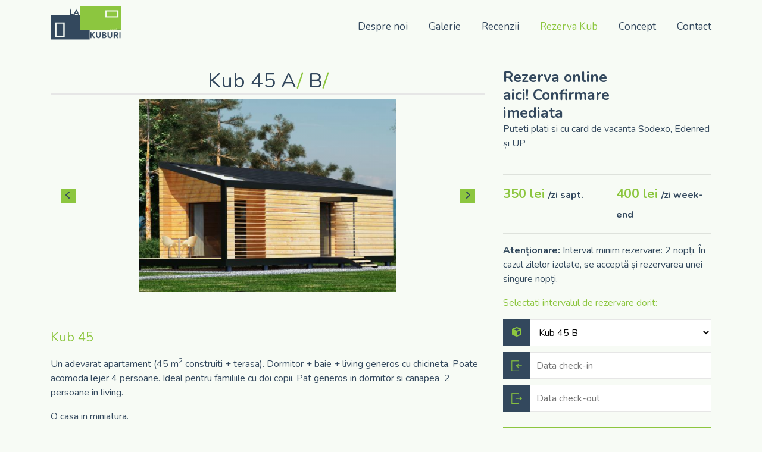

--- FILE ---
content_type: text/html; charset=UTF-8
request_url: https://lakuburi.ro/kub_type/3?kub_id=6
body_size: 227740
content:
<!DOCTYPE html>
<html lang="en">
<head>
    <!-- Google Tag Manager -->
    <script>(function (w, d, s, l, i) {
            w[l] = w[l] || [];
            w[l].push({
                'gtm.start':
                    new Date().getTime(), event: 'gtm.js'
            });
            var f = d.getElementsByTagName(s)[0],
                j = d.createElement(s), dl = l != 'dataLayer' ? '&l=' + l : '';
            j.async = true;
            j.src =
                'https://www.googletagmanager.com/gtm.js?id=' + i + dl;
            f.parentNode.insertBefore(j, f);
        })(window, document, 'script', 'dataLayer', 'GTM-NGPQ6P6Z');</script>
    <!-- End Google Tag Manager -->
    <meta charset="UTF-8">
    <meta name="viewport" content="width=device-width, initial-scale=1">
    <meta name="csrf-token" content="xEYF2T5NZcMYza3PBx9SmFEvCRqlmwXWvVzkBMJG">
        <title> Kub 45 – La KUB-uri</title>
    <meta name="title" content="Kub 45 – La KUB-uri">
    <meta name="description"
          content="Despre Kub 45  – La KUB-uri va propune servicii	de	cazare	in	Slanic Moldova intr-un cadru natural deosebit. Rezerva acum.">
    <meta property="og:title" content="Kub 45 – La KUB-uri">
    <meta property="og:type" content="article">
    <meta property="og:url" content="https://lakuburi.ro/kub_type/3?kub_id=6">

    <link rel="preconnect" href="https://fonts.googleapis.com">
    <link rel="preconnect" href="https://fonts.gstatic.com" crossorigin>
    <link rel="preconnect" href="https://cdnjs.cloudflare.com" crossorigin>
    <link href="https://fonts.googleapis.com/css2?family=Nunito:ital,wght@0,300;0,400;0,700;1,400&display=swap" rel="stylesheet">

    <link rel="stylesheet" href="https://cdnjs.cloudflare.com/ajax/libs/twitter-bootstrap/4.6.1/css/bootstrap.min.css" integrity="sha512-T584yQ/tdRR5QwOpfvDfVQUidzfgc2339Lc8uBDtcp/wYu80d7jwBgAxbyMh0a9YM9F8N3tdErpFI8iaGx6x5g==" crossorigin="anonymous" referrerpolicy="no-referrer"/>
    <link rel="stylesheet" href="https://cdnjs.cloudflare.com/ajax/libs/font-awesome/6.0.0-beta2/css/all.min.css" integrity="sha512-YWzhKL2whUzgiheMoBFwW8CKV4qpHQAEuvilg9FAn5VJUDwKZZxkJNuGM4XkWuk94WCrrwslk8yWNGmY1EduTA==" crossorigin="anonymous" referrerpolicy="no-referrer"/>
    <link rel="stylesheet" href="https://cdnjs.cloudflare.com/ajax/libs/bootstrap-datepicker/1.9.0/css/bootstrap-datepicker.min.css" integrity="sha512-mSYUmp1HYZDFaVKK//63EcZq4iFWFjxSL+Z3T/aCt4IO9Cejm03q3NKKYN6pFQzY0SBOr8h+eCIAZHPXcpZaNw==" crossorigin="anonymous" referrerpolicy="no-referrer"/>
    <link rel="stylesheet" href="https://cdnjs.cloudflare.com/ajax/libs/fancybox/3.5.7/jquery.fancybox.min.css" integrity="sha512-H9jrZiiopUdsLpg94A333EfumgUBpO9MdbxStdeITo+KEIMaNfHNvwyjjDJb+ERPaRS6DpyRlKbvPUasNItRyw==" crossorigin="anonymous" referrerpolicy="no-referrer"/>
    <link href="/css/lightbox.min.css" rel="stylesheet"/>
    <link rel="stylesheet" href="https://lakuburi.ro/user/assets/css/css.css?v=2.0">

    <script src="https://cdnjs.cloudflare.com/ajax/libs/jquery/3.6.0/jquery.min.js" integrity="sha512-894YE6QWD5I59HgZOGReFYm4dnWc1Qt5NtvYSaNcOP+u1T9qYdvdihz0PPSiiqn/+/3e7Jo4EaG7TubfWGUrMQ==" crossorigin="anonymous" referrerpolicy="no-referrer"></script>
    <script src="https://cdnjs.cloudflare.com/ajax/libs/bootstrap/4.6.1/js/bootstrap.min.js" integrity="sha512-UR25UO94eTnCVwjbXozyeVd6ZqpaAE9naiEUBK/A+QDbfSTQFhPGj5lOR6d8tsgbBk84Ggb5A3EkjsOgPRPcKA==" crossorigin="anonymous" referrerpolicy="no-referrer"></script>
    <script src="https://cdnjs.cloudflare.com/ajax/libs/fancybox/3.5.7/jquery.fancybox.min.js" integrity="sha512-uURl+ZXMBrF4AwGaWmEetzrd+J5/8NRkWAvJx5sbPSSuOb0bZLqf+tOzniObO00BjHa/dD7gub9oCGMLPQHtQA==" crossorigin="anonymous" referrerpolicy="no-referrer"></script>
    <script src="/js/lightbox-plus-jquery.min.js"></script>
    <script src="/user/assets/js/js.js"></script>

    <script src="https://cdnjs.cloudflare.com/ajax/libs/bootstrap-datepicker/1.9.0/js/bootstrap-datepicker.min.js" integrity="sha512-T/tUfKSV1bihCnd+MxKD0Hm1uBBroVYBOYSk1knyvQ9VyZJpc/ALb4P0r6ubwVPSGB2GvjeoMAJJImBG12TiaQ==" crossorigin="anonymous" referrerpolicy="no-referrer"></script>
    <script src="https://cdnjs.cloudflare.com/ajax/libs/moment.js/2.29.1/moment.min.js" integrity="sha512-qTXRIMyZIFb8iQcfjXWCO8+M5Tbc38Qi5WzdPOYZHIlZpzBHG3L3by84BBBOiRGiEb7KKtAOAs5qYdUiZiQNNQ==" crossorigin="anonymous" referrerpolicy="no-referrer"></script>
    <script src="https://cdnjs.cloudflare.com/ajax/libs/axios/0.24.0/axios.min.js" integrity="sha512-u9akINsQsAkG9xjc1cnGF4zw5TFDwkxuc9vUp5dltDWYCSmyd0meygbvgXrlc/z7/o4a19Fb5V0OUE58J7dcyw==" crossorigin="anonymous" referrerpolicy="no-referrer"></script>

    <script src="/user/node_modules/rater-js/rater-master/rater.js"></script>
    <script src="/user/assets/js/js.js"></script>

    <!-- Global site tag (gtag.js) - Google Analytics -->
    <script async src="https://www.googletagmanager.com/gtag/js?id=UA-156467824-1"></script>
    <style>
        .lb-closeContainer {
            position: absolute !important;
            top: -40px !important;
            right: 20px !important;
        }
    </style>

    <script>
        window.dataLayer = window.dataLayer || [];

        function gtag() {
            dataLayer.push(arguments);
        }

        gtag('js', new Date());

        gtag('config', 'UA-156467824-1');

        lightbox.option({
            'resizeDuration': 200,
            'wrapAround': true
        })

        $('[data-fancybox="imgs"]').fancybox({
            loop: true,
            keyboard: true,
            protect: true,
            touch: {
                vertical: true, // Allow to drag content vertically
                momentum: true // Continue movement after releasing mouse/touch when panning
            },
        });


    </script>

    <style>
        @media only screen and (min-width: 768px) {
            .fancybox-container {
                width: 62% !important;
            }
        }
    </style>
    <!-- Google tag (gtag.js) -->
<script async src="https://www.googletagmanager.com/gtag/js?id=AW-662687862"></script>
<script>
    window.dataLayer = window.dataLayer || [];

    function gtag() {
        dataLayer.push(arguments);
    }

    gtag('js', new Date());

    gtag('config', 'AW-662687862');
</script>
<!-- Meta Pixel Code -->
<script>
    !function (f, b, e, v, n, t, s) {
        if (f.fbq) return;
        n = f.fbq = function () {
            n.callMethod ?
                n.callMethod.apply(n, arguments) : n.queue.push(arguments)
        };
        if (!f._fbq) f._fbq = n;
        n.push = n;
        n.loaded = !0;
        n.version = '2.0';
        n.queue = [];
        t = b.createElement(e);
        t.async = !0;
        t.src = v;
        s = b.getElementsByTagName(e)[0];
        s.parentNode.insertBefore(t, s)
    }(window, document, 'script',
        'https://connect.facebook.net/en_US/fbevents.js');
    fbq('init', '289222784002495');
    fbq('track', 'PageView');
</script>
<noscript><img height="1" width="1" style="display:none"
               src="https://www.facebook.com/tr?id=289222784002495&ev=PageView&noscript=1"
    /></noscript>
<!-- End Meta Pixel Code -->
<script>
    !function (w, d, t) {
        w.TiktokAnalyticsObject = t;
        var ttq = w[t] = w[t] || [];
        ttq.methods = ["page", "track", "identify", "instances", "debug", "on", "off", "once", "ready", "alias", "group", "enableCookie", "disableCookie"], ttq.setAndDefer = function (t, e) {
            t[e] = function () {
                t.push([e].concat(Array.prototype.slice.call(arguments, 0)))
            }
        };
        for (var i = 0; i < ttq.methods.length; i++) ttq.setAndDefer(ttq, ttq.methods[i]);
        ttq.instance = function (t) {
            for (var e = ttq._i[t] || [], n = 0; n < ttq.methods.length; n++) ttq.setAndDefer(e, ttq.methods[n]);
            return e
        }, ttq.load = function (e, n) {
            var i = "https://analytics.tiktok.com/i18n/pixel/events.js";
            ttq._i = ttq._i || {}, ttq._i[e] = [], ttq._i[e]._u = i, ttq._t = ttq._t || {}, ttq._t[e] = +new Date, ttq._o = ttq._o || {}, ttq._o[e] = n || {};
            var o = document.createElement("script");
            o.type = "text/javascript", o.async = !0, o.src = i + "?sdkid=" + e + "&lib=" + t;
            var a = document.getElementsByTagName("script")[0];
            a.parentNode.insertBefore(o, a)
        };

        ttq.load('CPK0H5BC77U3S3PJK3M0');
        ttq.page();
    }(window, document, 'ttq');
</script></head>
<body>
<!-- Google Tag Manager (noscript) -->
<noscript>
    <iframe src="https://www.googletagmanager.com/ns.html?id=GTM-NGPQ6P6Z"
            height="0" width="0" style="display:none;visibility:hidden"></iframe>
</noscript>
<!-- End Google Tag Manager (noscript) -->
<nav class="main_navigator">
    <div class="container">
        <div class="row">
            <div class="col-md-3 col-12">
                <a href="/">
                    <img src="https://lakuburi.ro/user/assets/images/logo.png" class="logo" />
                </a>
                <i class="fas fa-bars icon_menu_phone closed" onclick="openMenu(this)"></i>
            </div>
            <div class="col-md-9 col-12 menu_phone">
                
                <a href="/contact">
                    <p class="navigator_butt">Contact</p>
                </a>
                <a href="/concept">
                    <p class="navigator_butt">Concept</p>
                </a>
                <a href="/rezerva-kuburi-slanic-moldova">
                    <p class="navigator_butt" style="color: #8cc63f">Rezerva Kub</p>
                </a>
                <a href="/reviews">
                    <p class="navigator_butt">Recenzii</p>
                </a>
                <a href="/galerie">
                    <p class="navigator_butt">Galerie</p>
                </a>
                <a href="/despre-noi">
                    <p class="navigator_butt">Despre noi</p>
                </a>
            </div>
        </div>
    </div>
</nav>







    <script type="text/javascript">
        $(function () {

            function getDates(val) {
                return axios.get('/api/calendar/kub/' + val)
                    .then(function (response) {
                        if (response.data) {
                            return [response.data.dates_checkin, response.data.dates_checkout];
                        }
                    });
            }

            function getSpecialPeriod(kub_id, val) {
                return axios.get('/api/special/period/' + kub_id + '/' + val)
                    .then(function (response) {
                        return response.data;
                    });
            }

                        $('#kubs').val(6)

            setTimeout(function () {
                $('#kubs').trigger('change');
            }, 100);
            
            $('#kubs').change(function () {
                var kub_id = $(this).val();
                if (kub_id > 0) {
                    getDates(kub_id).then(function (value) {
                        if (value.length > 0) {

                            var date = new Date();
                            date.setDate(date.getDate());

                            $('#datepickercheckin' + kub_id).datepicker({
                                autoclose: true,
                                startDate: date,
                                format: 'dd/mm/yyyy',
                                datesDisabled: value[0]
                            });

                            $('#datepickercheckout' + kub_id).datepicker({
                                useCurrent: false,
                                autoclose: true,
                                startDate: date,
                                format: 'dd/mm/yyyy',
                                datesDisabled: value[1]
                            });

                                                        if (5 == kub_id)
                                $('#kubInOut5').show();
                            else
                                $('#kubInOut5').hide();
                                                        if (6 == kub_id)
                                $('#kubInOut6').show();
                            else
                                $('#kubInOut6').hide();
                            
                            $('#datepickercheckin' + kub_id).on('changeDate', function (ev) {
                                var oldDate = new Date(ev.date), // data aleasa
                                    newDate = new Date(oldDate); // maine
                                newDate.setDate(oldDate.getDate() + 1);

                                var startDate = ('0' + (newDate.getDate())).slice(-2) + '/' + ('0' + (newDate.getMonth() + 1)).slice(-2) + "/" + newDate.getFullYear(),
                                    dataPerioada = ('0' + (ev.dates[0].getDate())).slice(-2) + '_' + ("0" + (ev.dates[0].getMonth() + 1)).slice(-2) + '_' + ev.dates[0].getFullYear();

                                getSpecialPeriod(kub_id, dataPerioada).then(function (value) {
                                    $("#infoPerioada" + kub_id).html(value[0]);
                                    $("#infoPret" + kub_id).html(value[1]);

                                    $('#datepickercheckout' + kub_id)
                                        .datepicker({dateFormat: 'dd/mm/yy'})
                                        .datepicker('setDate', value[3])
                                        .datepicker('setEndDate', value[2]);
                                });

                                $('#datepickercheckout' + kub_id)
                                    .datepicker('setStartDate', startDate);
                            });
                        } else {
                            var date = new Date();
                            date.setDate(date.getDate());

                            $('#datepickercheckin' + kub_id).datepicker({
                                autoclose: true,
                                startDate: date,
                                format: 'dd/mm/yyyy'
                            });

                            $('#datepickercheckout' + kub_id).datepicker({
                                useCurrent: false,
                                autoclose: true,
                                startDate: date,
                                format: 'dd/mm/yyyy'
                            });

                            $('#datepickercheckin' + kub_id).on('changeDate', function (ev) {

                                var oldDate = new Date(ev.date), // data aleasa
                                    newDate = new Date(oldDate); // maine
                                newDate.setDate(oldDate.getDate() + 1);

                                var startDate = ('0' + (newDate.getDate())).slice(-2) + '/' + ('0' + (newDate.getMonth() + 1)).slice(-2) + "/" + newDate.getFullYear();

                                $('#datepickercheckout' + kub_id)
                                    .datepicker('setStartDate', startDate);
                            });
                        }
                    });
                }
            });

            var options = {
                max_value: 5,
                step_size: 1,
                initial_value: 0,
                selected_symbol_type: 'utf8_star', // Must be a key from symbols
                cursor: 'pointer',
                readonly: false,
                change_once: false, // Determines if the rating can only be set once
                ajax_method: 'POST',
                additional_data: {} // Additional data to send to the server
            };

            $("#rating").rate(options);

            $("#rating").on("change", function (ev, data) {
                $('#rate_val')[0].value = data.to;
                // console.log($('#rate_val').val());
            });
        });
    </script>

    <div class="container">
                        
        <div class="row">
            <div class="col-md-8">
                <h1 class="title_kub" style="padding-left: 0; text-align: center">
                    Kub 45
                                            A<span style="color:#8cc63f">/</span>
                                            B<span style="color:#8cc63f">/</span>
                                    </h1>

                <div id="demo" class="carousel slide" data-ride="carousel" data-interval="false">
                    <div class="carousel-inner">
                        <div class="carousel-item active">
                            <a href="https://lakuburi.ro/storage/kub_types/kub-45/kub-45_1637352810.png" data-fancybox="imgs">
                                <img src="https://lakuburi.ro/storage/kub_types/kub-45/thumbs/kub-45_1637352810.png" class="img_kub_slider"/>
                            </a>
                        </div>
                                                    <div class="carousel-item">
                                <a href="https://lakuburi.ro/storage/kub_types/kub-45/kub-45_1637353068.png" data-fancybox="imgs">
                                    <img src="https://lakuburi.ro/storage/kub_types/kub-45/thumbs/kub-45_1637353068.png" class="img_kub_slider"/>
                                </a>
                            </div>
                                                    <div class="carousel-item">
                                <a href="https://lakuburi.ro/storage/kub_types/kub-45/kub-45_1637353073.png" data-fancybox="imgs">
                                    <img src="https://lakuburi.ro/storage/kub_types/kub-45/thumbs/kub-45_1637353073.png" class="img_kub_slider"/>
                                </a>
                            </div>
                                                    <div class="carousel-item">
                                <a href="https://lakuburi.ro/storage/kub_types/kub-45/kub-45_1637353079.png" data-fancybox="imgs">
                                    <img src="https://lakuburi.ro/storage/kub_types/kub-45/thumbs/kub-45_1637353079.png" class="img_kub_slider"/>
                                </a>
                            </div>
                                                    <div class="carousel-item">
                                <a href="https://lakuburi.ro/storage/kub_types/kub-45/kub-45_1637353084.png" data-fancybox="imgs">
                                    <img src="https://lakuburi.ro/storage/kub_types/kub-45/thumbs/kub-45_1637353084.png" class="img_kub_slider"/>
                                </a>
                            </div>
                                                    <div class="carousel-item">
                                <a href="https://lakuburi.ro/storage/kub_types/kub-45/kub-45_1637353086.png" data-fancybox="imgs">
                                    <img src="https://lakuburi.ro/storage/kub_types/kub-45/thumbs/kub-45_1637353086.png" class="img_kub_slider"/>
                                </a>
                            </div>
                                                    <div class="carousel-item">
                                <a href="https://lakuburi.ro/storage/kub_types/kub-45/kub-45_1637353087.png" data-fancybox="imgs">
                                    <img src="https://lakuburi.ro/storage/kub_types/kub-45/thumbs/kub-45_1637353087.png" class="img_kub_slider"/>
                                </a>
                            </div>
                        
                                                                                                                    <div class="carousel-item">
                                    <div data-lightbox="roadtrip" class="img_kub_slider" style="display: flex; align-items: center; justify-content: center;">
                                        <iframe width="80%" height="370px" src="https://www.youtube.com/embed/Kx4Ye6OWNLk" frameborder="0" allow="accelerometer; autoplay; encrypted-media; gyroscope; picture-in-picture" allowfullscreen></iframe>
                                    </div>
                                </div>
                                                    
                    </div>
                    <a class="carousel-control-prev" href="#demo" data-slide="prev">
                        <span class="carousel-control-prev-icon"><i class="fas fa-angle-left"></i></span>
                    </a>
                    <a class="carousel-control-next" href="#demo" data-slide="next">
                        <span class="carousel-control-next-icon"><i class="fas fa-angle-right"></i></span>
                    </a>
                </div>
                <p class="subtitle_kub">Kub 45</p>
                <p class="text_kubs"><p><span style="font-weight: 400;">Un adevarat apartament (45 m<sup>2</sup> construiti + terasa). Dormitor + baie + living generos cu chicineta. Poate acomoda lejer 4 persoane. Ideal pentru familiile cu doi copii. Pat generos in dormitor si canapea&nbsp; 2 persoane in living.</span></p>
<p><span style="font-weight: 400;">O casa in miniatura.</span></p>
Intr-un kub pot fi cazati doar membrii aceleeasi familii ( parinti si copii)</p>
                <div class="vertical_bar" style="margin:auto; display: block"></div>
                <div class="box_scroll">
                    <div class="row">
                        <div class="col-md-12"><p class="subtitle">Detalii: </p></div>
                        <div class="col-md-12">
                            <p class="text_desc_kub">&#x25CF; Capacitate persoane:
                                <span style="color:#8cc63f">4</span>
                                                                    (2 adulti, 2 copii)
                                </p>
                            <p class="text_desc_kub">&#x25CF; Pret per noapte: <span style="color:#8cc63f">350
                                    lei</span></p>
                            <p class="text_desc_kub">&#x25CF; Pret per noapte in weekend: <span style="color:#8cc63f">400
                                    lei</span></p>
                            <p class="text_desc_kub">&#x25CF; Numarul minim de zile ale unei rezervari in perioade
                                normale: <span style="color:#8cc63f">2</span></p>
                        </div>
                    </div>
                                            <div class="row">
                            <div class="col-md-12"><p class="subtitle">Facilitati: </p></div>
                            <div class="ml-2 col-md-12 row">
                                                                    <p class="text_desc_kub col-md-3">&#x25CF; <span
                                                class=""></span> Parking</p>
                                                                    <p class="text_desc_kub col-md-3">&#x25CF; <span
                                                class=""></span> Aer conditionat</p>
                                                                    <p class="text_desc_kub col-md-3">&#x25CF; <span
                                                class=""></span> Wifi</p>
                                                                    <p class="text_desc_kub col-md-3">&#x25CF; <span
                                                class=""></span> Incalzire</p>
                                                                    <p class="text_desc_kub col-md-3">&#x25CF; <span
                                                class=""></span> TV</p>
                                                                    <p class="text_desc_kub col-md-3">&#x25CF; <span
                                                class=""></span> Fara mic dejun</p>
                                                                    <p class="text_desc_kub col-md-3">&#x25CF; <span
                                                class=""></span> Terasa</p>
                                                                    <p class="text_desc_kub col-md-3">&#x25CF; <span
                                                class=""></span> Bucatarie echipata</p>
                                                                    <p class="text_desc_kub col-md-3">&#x25CF; <span
                                                class=""></span> Foisor</p>
                                                                    <p class="text_desc_kub col-md-3">&#x25CF; <span
                                                class=""></span> Frigider</p>
                                                                    <p class="text_desc_kub col-md-3">&#x25CF; <span
                                                class=""></span> Plita electrica</p>
                                                                    <p class="text_desc_kub col-md-3">&#x25CF; <span
                                                class=""></span> Cafetiera</p>
                                                                    <p class="text_desc_kub col-md-3">&#x25CF; <span
                                                class=""></span> Cuptor cu microunde</p>
                                                                    <p class="text_desc_kub col-md-3">&#x25CF; <span
                                                class=""></span> Curte proprie</p>
                                                                    <p class="text_desc_kub col-md-3">&#x25CF; <span
                                                class=""></span> Animale de companie-NU</p>
                                                            </div>
                        </div>
                                                                <div class="row">
                            <div class="col-md-12"><p class="subtitle">Termeni si conditii rezervare </p></div>
                            <div class="col-md-12">
                                                                    <p class="text_desc_kub">&#x25CF; Rerzervarile se fac exclusiv online, plata nu poate fi facuta in numerar la destinatie.</p>
                                                                    <p class="text_desc_kub">&#x25CF; Check-inul se face la ora 14 iar check -outul la ora 11.</p>
                                                                    <p class="text_desc_kub">&#x25CF; Rezervarea poate fi anulata si banii vor fi returnati integral cu minimum 14  zile inainte de inceperea sejurului.</p>
                                                                    <p class="text_desc_kub">&#x25CF; Rezervarea poate fi anulata si 50% din sum ava fi returnata ,pentru o anulare efectuata cu minimum 7 zile inainte de inceperea sejurului.</p>
                                                                    <p class="text_desc_kub">&#x25CF; Pentru anularile cu mai putin de 7 zile inainte de inceperea sejurului sau pentru neprezentare suma platita va fi integral retinuta.</p>
                                                            </div>
                        </div>
                    
                    <div class="text-center" style="color: #8CC53F;">
                        <p class="text_desc_kub">
                            <a href="/termeni">Vezi mai mult</a>
                        </p>
                    </div>

                                            <div class="row">
                            <div class="col-md-12"><p class="subtitle">Perioade speciale</p></div>
                            <div class="col-md-12">
                                                                    <p class="text_desc_kub">&#x25CF; Data de
                                        inceput: 24/Dec/2025</p>
                                    <p class="text_desc_kub">&#x25CF; Data de
                                        sfarsit: 27/Dec/2025</p>
                                    <p class="text_desc_kub">&#x25CF; Pret: 550 lei/noapte</p>
                                    <p class="text_desc_kub">&#x25CF; Numar minim de
                                        zile: 3</p>
                                    <br>
                                                                    <p class="text_desc_kub">&#x25CF; Data de
                                        inceput: 11/Apr/2026</p>
                                    <p class="text_desc_kub">&#x25CF; Data de
                                        sfarsit: 14/Apr/2026</p>
                                    <p class="text_desc_kub">&#x25CF; Pret: 700 lei/noapte</p>
                                    <p class="text_desc_kub">&#x25CF; Numar minim de
                                        zile: 3</p>
                                    <br>
                                                            </div>
                        </div>
                                    </div>
            </div>
            <div class="col-md-4">
                
                    <div style="width: 210px; margin-bottom: 0; line-height: 1.2" class="contact_title">Rezerva online aici! Confirmare imediata</div>

                                            <div>Puteti plati si cu card de vacanta Sodexo, Edenred și UP</div>
                        <br/>
                                                                        <hr/>
                <div class="row">
                    <div class="col-md-6">
                        <p class="pret">
                            350 lei
                            <span>/zi sapt.</span>
                        </p>
                    </div>
                    <div class="col-md-6">
                        <p class="pret">
                            400 lei
                            <span>/zi week-end</span>
                        </p>
                    </div>
                </div>
                <hr>
                
                
                
                
                
                <p class="mini_titl" style="color: #32485C;">
                    <b>Atenționare:</b> Interval minim rezervare: 2 nopți. În cazul zilelor izolate, se acceptă și rezervarea unei singure nopți.
                </p>

                <p class="mini_titl">Selectati intervalul de rezervare dorit:</p>
                <div>
                    <div class="box_label">
                        <i class="fas fa-cube"></i>
                    </div>
                    <select id="kubs" name="kub_id" class="select_kub">
                        <option value="0" disabled selected>KUB-ul dorit</option>
                                                    <option value="5">Kub 45 A</option>
                                                    <option value="6">Kub 45 B</option>
                                            </select>
                </div>
                                    <form action="/reserve" method="post" id="kubInOut5" style="display: none;"
                          enctype="multipart/form-data">
                        <input type="hidden" name="_token" value="xEYF2T5NZcMYza3PBx9SmFEvCRqlmwXWvVzkBMJG" autocomplete="off">                        <input type="hidden" name="kub_id" value="5">
                        <input type="hidden" name="route_id" value="2">
                                                <div>
                            <div class="box_label">
                                <img src="https://lakuburi.ro/user/assets/images/checkin.png" class="icon_kub"/>
                            </div>
                            <input type="text" id="datepickercheckin5" name="checkin" autocomplete="off"
                                   class="select_kub" placeholder="Data check-in"
                                    value="" />
                        </div>
                        <div>
                            <div class="box_label">
                                <img src="https://lakuburi.ro/user/assets/images/checkout.png" class="icon_kub"/>
                            </div>
                            <input type="text" id="datepickercheckout5" name="checkout"
                                   autocomplete="off" class="select_kub" placeholder="Data check-out"
                                    value="" />
                        </div>

                        <div class="text-danger">
                            <p id="infoPerioada5"></p>
                            <p id="infoPret5"></p>
                        </div>
                                                    <button type="submit" class="full_width no_top">REZERVA ACUM &ensp; <i
                                        class="fas fa-bookmark"></i></button>
                                            </form>
                                    <form action="/reserve" method="post" id="kubInOut6" style="display: none;"
                          enctype="multipart/form-data">
                        <input type="hidden" name="_token" value="xEYF2T5NZcMYza3PBx9SmFEvCRqlmwXWvVzkBMJG" autocomplete="off">                        <input type="hidden" name="kub_id" value="6">
                        <input type="hidden" name="route_id" value="2">
                                                <div>
                            <div class="box_label">
                                <img src="https://lakuburi.ro/user/assets/images/checkin.png" class="icon_kub"/>
                            </div>
                            <input type="text" id="datepickercheckin6" name="checkin" autocomplete="off"
                                   class="select_kub" placeholder="Data check-in"
                                    value="" />
                        </div>
                        <div>
                            <div class="box_label">
                                <img src="https://lakuburi.ro/user/assets/images/checkout.png" class="icon_kub"/>
                            </div>
                            <input type="text" id="datepickercheckout6" name="checkout"
                                   autocomplete="off" class="select_kub" placeholder="Data check-out"
                                    value="" />
                        </div>

                        <div class="text-danger">
                            <p id="infoPerioada6"></p>
                            <p id="infoPret6"></p>
                        </div>
                                                    <button type="submit" class="full_width no_top">REZERVA ACUM &ensp; <i
                                        class="fas fa-bookmark"></i></button>
                                            </form>
                                <form action="/kub/selecteaza" method="get">
                    <input type="hidden" name="_token" value="xEYF2T5NZcMYza3PBx9SmFEvCRqlmwXWvVzkBMJG" autocomplete="off">                                    </form>
            </div>
        </div>
    </div>

    <section class="reviews">
        <div class="container">
            <div class="row">
                <div class="col-md-8">
                    <hr/>
                    <p class="subtitle_kub">Review-uri</p>
                                                                        <div class="review">
                                <div class="row">
                                    <div class="col-md-12">
                                                                                                                            <i class="fas fa-star"></i>
                                                                                    <i class="fas fa-star"></i>
                                                                                    <i class="fas fa-star"></i>
                                                                                    <i class="fas fa-star"></i>
                                                                                    <i class="fas fa-star"></i>
                                                                                <p class="date_review">18/Dec/2025</p>
                                        <p class="nume_review">
                                            - Gentimir Vlad</p>
                                        <p class="actual_review">O locatie perfecta pentru relaxare. Singurul minus ar fi un spatiu comun ( terasa mai mare ) in cazul in care veniti cu un grup de prieteni. Fiecare locatie ( kub ) are terasa si gratar. Recomand.</p>
                                    </div>
                                </div>
                            </div>
                                                    <div class="review">
                                <div class="row">
                                    <div class="col-md-12">
                                                                                                                            <i class="fas fa-star"></i>
                                                                                    <i class="fas fa-star"></i>
                                                                                    <i class="fas fa-star"></i>
                                                                                    <i class="fas fa-star"></i>
                                                                                    <i class="fas fa-star"></i>
                                                                                <p class="date_review">13/Dec/2025</p>
                                        <p class="nume_review">
                                            - Laura Mihaela Sterea</p>
                                        <p class="actual_review">Locația este foarte frumoasă, cu un view superb și căsuțe moderne, curate și bine încălzite. Fiecare căsuță are propria terasă și propriul grătar, ceea ce oferă intimitate și confort. Dotările sunt suficiente, totul curat și bine organizat. Totuși, pentru grupuri mai mari, locul nu este ideal, deoarece fiind organizat în kuburi/căsuțe separate, nu există un spațiu comun în care să vă puteți aduna cu toții.</p>
                                    </div>
                                </div>
                            </div>
                                                    <div class="review">
                                <div class="row">
                                    <div class="col-md-12">
                                                                                                                            <i class="fas fa-star"></i>
                                                                                    <i class="fas fa-star"></i>
                                                                                    <i class="fas fa-star"></i>
                                                                                    <i class="fas fa-star"></i>
                                                                                    <i class="fas fa-star"></i>
                                                                                <p class="date_review">25/Oct/2025</p>
                                        <p class="nume_review">
                                            - Popescu Teodora Sanda</p>
                                        <p class="actual_review">Un loc frumos, foarte ingrijit, curat, kubul perfect pentru 3 persoane.
Ne-am simtit foarte bine. Privelistea ne-a incantat stand pe terasa, iar hamacul a avut rostul lui sub soarele de toamna.
De imbunatatit: salteaua de pe canapea este cam subtire si se simt lamelele de lemn.</p>
                                    </div>
                                </div>
                            </div>
                                                    <div class="review">
                                <div class="row">
                                    <div class="col-md-12">
                                                                                                                            <i class="fas fa-star"></i>
                                                                                    <i class="fas fa-star"></i>
                                                                                    <i class="fas fa-star"></i>
                                                                                    <i class="fas fa-star"></i>
                                                                                    <i class="fas fa-star"></i>
                                                                                <p class="date_review">06/Oct/2025</p>
                                        <p class="nume_review">
                                            - Petronela Georgiana Sandu</p>
                                        <p class="actual_review">Foarte frumos peisajul! Să bei cafeaua pe terasă... în diminețile însorite de toamnă... este de vis! Locația primitoare și gazda săritoare! Locația ideală pentru o familie dornică de relaxare.
La kub 45B ar trebui schimbată bateria la chicinetă.</p>
                                    </div>
                                </div>
                            </div>
                                                    <div class="review">
                                <div class="row">
                                    <div class="col-md-12">
                                                                                                                            <i class="fas fa-star"></i>
                                                                                    <i class="fas fa-star"></i>
                                                                                    <i class="fas fa-star"></i>
                                                                                    <i class="fas fa-star"></i>
                                                                                    <i class="fas fa-star"></i>
                                                                                <p class="date_review">06/Oct/2025</p>
                                        <p class="nume_review">
                                            - Petronela Georgiana Sandu</p>
                                        <p class="actual_review">Super locație! Am stat în kub 45A și ne am simțit foarte bine! Totul este funcțional și personalul este gata să vină în sprijinul clienților. Am avut parte de o priveliște minunată...o mare plăcere să bei cafeaua pe verandă!
Mulțumim frumos și cu siguranță v om reveni!</p>
                                    </div>
                                </div>
                            </div>
                                                    <div class="review">
                                <div class="row">
                                    <div class="col-md-12">
                                                                                                                            <i class="fas fa-star"></i>
                                                                                    <i class="fas fa-star"></i>
                                                                                    <i class="fas fa-star"></i>
                                                                                    <i class="fas fa-star"></i>
                                                                                    <i class="fas fa-star"></i>
                                                                                <p class="date_review">23/Sep/2025</p>
                                        <p class="nume_review">
                                            - Memet Camelia</p>
                                        <p class="actual_review">O locație excelentă într-o zonă deosebită! Cazare favorită în zona Slănic Moldova🥰</p>
                                    </div>
                                </div>
                            </div>
                                                    <div class="review">
                                <div class="row">
                                    <div class="col-md-12">
                                                                                                                            <i class="fas fa-star"></i>
                                                                                    <i class="fas fa-star"></i>
                                                                                    <i class="fas fa-star"></i>
                                                                                    <i class="fas fa-star"></i>
                                                                                    <i class="fas fa-star"></i>
                                                                                <p class="date_review">23/Sep/2025</p>
                                        <p class="nume_review">
                                            - Memet Camelia</p>
                                        <p class="actual_review">O locație excelentă într-o zonă deosebită! Cazare favorită în zona Slănic Moldova🥰</p>
                                    </div>
                                </div>
                            </div>
                                                    <div class="review">
                                <div class="row">
                                    <div class="col-md-12">
                                                                                                                            <i class="fas fa-star"></i>
                                                                                    <i class="fas fa-star"></i>
                                                                                    <i class="fas fa-star"></i>
                                                                                    <i class="fas fa-star"></i>
                                                                                    <i class="fas fa-star"></i>
                                                                                <p class="date_review">14/Sep/2025</p>
                                        <p class="nume_review">
                                            - Iancu Viorica</p>
                                        <p class="actual_review">A fost genial! Totul la locul lui, am avut toate condițiile . Cu siguranță vom reveni . Mulțumim mult pentru această experiență !</p>
                                    </div>
                                </div>
                            </div>
                                                    <div class="review">
                                <div class="row">
                                    <div class="col-md-12">
                                                                                                                            <i class="fas fa-star"></i>
                                                                                    <i class="fas fa-star"></i>
                                                                                    <i class="fas fa-star"></i>
                                                                                    <i class="fas fa-star"></i>
                                                                                    <i class="fas fa-star"></i>
                                                                                <p class="date_review">13/Sep/2025</p>
                                        <p class="nume_review">
                                            - Cuzdriorean Andreea</p>
                                        <p class="actual_review">Multumita! Curte spatioasa, Kub spatios si inteligent compartimentat, lenjerie curata.</p>
                                    </div>
                                </div>
                            </div>
                                                    <div class="review">
                                <div class="row">
                                    <div class="col-md-12">
                                                                                                                            <i class="fas fa-star"></i>
                                                                                    <i class="fas fa-star"></i>
                                                                                    <i class="fas fa-star"></i>
                                                                                    <i class="fas fa-star"></i>
                                                                                    <i class="fas fa-star"></i>
                                                                                <p class="date_review">29/Aug/2025</p>
                                        <p class="nume_review">
                                            - Cecilia Teodora Grigore</p>
                                        <p class="actual_review">Totul a fost la superlativ!
Dotare, curățenie și multa liniște!
Recomand cu drag!
Vom reveni curând!!</p>
                                    </div>
                                </div>
                            </div>
                                                    <div class="review">
                                <div class="row">
                                    <div class="col-md-12">
                                                                                                                            <i class="fas fa-star"></i>
                                                                                    <i class="fas fa-star"></i>
                                                                                    <i class="fas fa-star"></i>
                                                                                    <i class="fas fa-star"></i>
                                                                                    <i class="fas fa-star"></i>
                                                                                <p class="date_review">24/Jul/2025</p>
                                        <p class="nume_review">
                                            - Stanila Silviu</p>
                                        <p class="actual_review">Foarte frumos!  Curat, utilat, liniștit. Mulțumim!</p>
                                    </div>
                                </div>
                            </div>
                                                    <div class="review">
                                <div class="row">
                                    <div class="col-md-12">
                                                                                                                            <i class="fas fa-star"></i>
                                                                                    <i class="fas fa-star"></i>
                                                                                    <i class="fas fa-star"></i>
                                                                                    <i class="fas fa-star"></i>
                                                                                    <i class="fas fa-star"></i>
                                                                                <p class="date_review">07/Jul/2025</p>
                                        <p class="nume_review">
                                            - Constantin Daniela</p>
                                        <p class="actual_review">Rezervarea a fost foarte simpla, direct online. Am putut plati chiar cu cardul de vacanta. Locatia este frumoasa si casutele tare simpatice. Sper sa revin sa stau mai mult.</p>
                                    </div>
                                </div>
                            </div>
                                                    <div class="review">
                                <div class="row">
                                    <div class="col-md-12">
                                                                                                                            <i class="fas fa-star"></i>
                                                                                    <i class="fas fa-star"></i>
                                                                                    <i class="fas fa-star"></i>
                                                                                    <i class="fas fa-star"></i>
                                                                                    <i class="fas fa-star"></i>
                                                                                <p class="date_review">23/Jun/2025</p>
                                        <p class="nume_review">
                                            - Calotă Vasilica</p>
                                        <p class="actual_review">Totul a fost minunat.Revenim cu drag!</p>
                                    </div>
                                </div>
                            </div>
                                                    <div class="review">
                                <div class="row">
                                    <div class="col-md-12">
                                                                                                                            <i class="fas fa-star"></i>
                                                                                    <i class="fas fa-star"></i>
                                                                                    <i class="fas fa-star"></i>
                                                                                    <i class="fas fa-star"></i>
                                                                                    <i class="fas fa-star"></i>
                                                                                <p class="date_review">23/Jun/2025</p>
                                        <p class="nume_review">
                                            - Nastase Alina</p>
                                        <p class="actual_review">Liniște, curățenie, priveliște frumoasă.</p>
                                    </div>
                                </div>
                            </div>
                                                    <div class="review">
                                <div class="row">
                                    <div class="col-md-12">
                                                                                                                            <i class="fas fa-star"></i>
                                                                                    <i class="fas fa-star"></i>
                                                                                    <i class="fas fa-star"></i>
                                                                                    <i class="fas fa-star"></i>
                                                                                    <i class="fas fa-star"></i>
                                                                                <p class="date_review">22/Jun/2025</p>
                                        <p class="nume_review">
                                            - BURLAN MIHAI-DANIEL</p>
                                        <p class="actual_review">La Kuburi este locul ideal pentru a te relaxa, in familie sau cu prietenii, așa cum am fost noi. Kubul nostru, 45B ne aștepta într-o curățenie deplină iar personalul pe care l-am întâlnit a fost deosebit de amabil. Absolut toate facilitățile erau funcționale. Și ca un bonus binemeritat, priveliștea, mai ales în zori de zi, a fost balsam pentru suflet.</p>
                                    </div>
                                </div>
                            </div>
                                                    <div class="review">
                                <div class="row">
                                    <div class="col-md-12">
                                                                                                                            <i class="fas fa-star"></i>
                                                                                    <i class="fas fa-star"></i>
                                                                                    <i class="fas fa-star"></i>
                                                                                    <i class="fas fa-star"></i>
                                                                                    <i class="fas fa-star"></i>
                                                                                <p class="date_review">21/Jun/2025</p>
                                        <p class="nume_review">
                                            - Maxim Claudia Nicoleta</p>
                                        <p class="actual_review">5 ✨️</p>
                                    </div>
                                </div>
                            </div>
                                                    <div class="review">
                                <div class="row">
                                    <div class="col-md-12">
                                                                                                                            <i class="fas fa-star"></i>
                                                                                    <i class="fas fa-star"></i>
                                                                                    <i class="fas fa-star"></i>
                                                                                    <i class="fas fa-star"></i>
                                                                                    <i class="fas fa-star"></i>
                                                                                <p class="date_review">21/Jun/2025</p>
                                        <p class="nume_review">
                                            - Tcaci Tatiana</p>
                                        <p class="actual_review">Am avut un sejur foarte reusit! Aer curat, priveliste minunata, liniste si relaxare totala! As recomanda doar ca sa se construiasca un complex de joaca pentru copii mai mare pentru atatea casute. Multumim! ☺️</p>
                                    </div>
                                </div>
                            </div>
                                                    <div class="review">
                                <div class="row">
                                    <div class="col-md-12">
                                                                                                                            <i class="fas fa-star"></i>
                                                                                    <i class="fas fa-star"></i>
                                                                                    <i class="fas fa-star"></i>
                                                                                    <i class="fas fa-star"></i>
                                                                                    <i class="fas fa-star"></i>
                                                                                <p class="date_review">21/Jun/2025</p>
                                        <p class="nume_review">
                                            - Mariana Mariana Nistor Mariana</p>
                                        <p class="actual_review">Liniște, curat, parfum de tei... și o cafea bună pe terasa Kubului.
Mulțumim pentru ospitalitate, vom reveni cu drag! 🤗🤗</p>
                                    </div>
                                </div>
                            </div>
                                                    <div class="review">
                                <div class="row">
                                    <div class="col-md-12">
                                                                                                                            <i class="fas fa-star"></i>
                                                                                    <i class="fas fa-star"></i>
                                                                                    <i class="fas fa-star"></i>
                                                                                    <i class="fas fa-star"></i>
                                                                                    <i class="fas fa-star"></i>
                                                                                <p class="date_review">21/Jun/2025</p>
                                        <p class="nume_review">
                                            - Staver Dirina</p>
                                        <p class="actual_review">Superbă locație și condiții superbe.Vom reveni cu drag.</p>
                                    </div>
                                </div>
                            </div>
                                                    <div class="review">
                                <div class="row">
                                    <div class="col-md-12">
                                                                                                                            <i class="fas fa-star"></i>
                                                                                    <i class="fas fa-star"></i>
                                                                                    <i class="fas fa-star"></i>
                                                                                    <i class="fas fa-star"></i>
                                                                                    <i class="fas fa-star"></i>
                                                                                <p class="date_review">23/Mar/2025</p>
                                        <p class="nume_review">
                                            - Apostol Gabriel</p>
                                        <p class="actual_review">A fost un sejur frumos, locația deosebita, un loc intim,liniștit unde vom reveni cu plăcere!</p>
                                    </div>
                                </div>
                            </div>
                                                    <div class="review">
                                <div class="row">
                                    <div class="col-md-12">
                                                                                                                            <i class="fas fa-star"></i>
                                                                                    <i class="fas fa-star"></i>
                                                                                    <i class="fas fa-star"></i>
                                                                                    <i class="fas fa-star"></i>
                                                                                    <i class="fas fa-star"></i>
                                                                                <p class="date_review">08/Mar/2025</p>
                                        <p class="nume_review">
                                            - Dorofte Teodora</p>
                                        <p class="actual_review">Ne place foarte mult , cu siguranță o să mai revenim împreună cu alți membrii ai familiei și prieteni . Este o cazare cu de toate, și cel mai important liniște.  Ca sugestie , ar fi utili niște papuci de casă și la intrarea spre cazare de la strada mare ar fi bine dacă s-ar putea face ceva ca este riscul să atingi cu mașina .</p>
                                    </div>
                                </div>
                            </div>
                                                    <div class="review">
                                <div class="row">
                                    <div class="col-md-12">
                                                                                                                            <i class="fas fa-star"></i>
                                                                                    <i class="fas fa-star"></i>
                                                                                    <i class="fas fa-star"></i>
                                                                                    <i class="fas fa-star"></i>
                                                                                    <i class="fas fa-star"></i>
                                                                                <p class="date_review">07/Jan/2025</p>
                                        <p class="nume_review">
                                            - Madalina Zahiu</p>
                                        <p class="actual_review">O experiență inedită. Ne-a plăcut foarte mult sejurul La Kuburi. Priveliște, căldură, curățenie, dotat cu tot ce este necesar. Recomandam cu căldură.</p>
                                    </div>
                                </div>
                            </div>
                                                    <div class="review">
                                <div class="row">
                                    <div class="col-md-12">
                                                                                                                            <i class="fas fa-star"></i>
                                                                                    <i class="fas fa-star"></i>
                                                                                    <i class="fas fa-star"></i>
                                                                                    <i class="fas fa-star"></i>
                                                                                    <i class="fas fa-star"></i>
                                                                                <p class="date_review">31/Dec/2024</p>
                                        <p class="nume_review">
                                            - Chele Gabriel Iulian</p>
                                        <p class="actual_review">Totul le superlativ!
A fost exact ce ne am dorit!</p>
                                    </div>
                                </div>
                            </div>
                                                    <div class="review">
                                <div class="row">
                                    <div class="col-md-12">
                                                                                                                            <i class="fas fa-star"></i>
                                                                                    <i class="fas fa-star"></i>
                                                                                    <i class="fas fa-star"></i>
                                                                                    <i class="fas fa-star"></i>
                                                                                    <i class="fas fa-star"></i>
                                                                                <p class="date_review">02/Dec/2024</p>
                                        <p class="nume_review">
                                            - Veronica Saviuc</p>
                                        <p class="actual_review">Locatie excelenta , atmosfera de suflet .
va multumim !</p>
                                    </div>
                                </div>
                            </div>
                                                    <div class="review">
                                <div class="row">
                                    <div class="col-md-12">
                                                                                                                            <i class="fas fa-star"></i>
                                                                                    <i class="fas fa-star"></i>
                                                                                    <i class="fas fa-star"></i>
                                                                                    <i class="fas fa-star"></i>
                                                                                    <i class="fas fa-star"></i>
                                                                                <p class="date_review">31/Oct/2024</p>
                                        <p class="nume_review">
                                            - ADRIAN CONSTANTIN</p>
                                        <p class="actual_review">Zonă liniștită, fără trafic sau gălăgie, numai bună de relaxare și încărcarea bateriilor, locație smart, cazare rapidă, interiorul este modern și bine intretinut, suport pentru curatenie si igienă, tot ce este comod si confortabil pentru un sejur placut.

Despre stațiune nu am cuvinte de laudă, parca a ramas in alta epoca, in afara de cateva hoteluri răsărite pe ici colo si restaurante, in rest totul pare părăsit și fără urmă de viață.</p>
                                    </div>
                                </div>
                            </div>
                                                    <div class="review">
                                <div class="row">
                                    <div class="col-md-12">
                                                                                                                            <i class="fas fa-star"></i>
                                                                                    <i class="fas fa-star"></i>
                                                                                    <i class="fas fa-star"></i>
                                                                                    <i class="fas fa-star"></i>
                                                                                    <i class="fas fa-star"></i>
                                                                                <p class="date_review">05/Oct/2024</p>
                                        <p class="nume_review">
                                            - Badiu Marian</p>
                                        <p class="actual_review">Super... Peisajul foarte frumos... Curățenie personal foarte amabil, căsuța utilata cu tot ce îți trebuie etc. și ce cred că contează cel mai mult toți turiști liniștiți fara petreceri gălăgioase.... Eu am fost cu un copil de 1 an. Am sa revin de fiecare dată când am să am ocazia. Nota zece pt tot ce ne oferiți.</p>
                                    </div>
                                </div>
                            </div>
                                                    <div class="review">
                                <div class="row">
                                    <div class="col-md-12">
                                                                                                                            <i class="fas fa-star"></i>
                                                                                    <i class="fas fa-star"></i>
                                                                                    <i class="fas fa-star"></i>
                                                                                    <i class="fas fa-star"></i>
                                                                                    <i class="fas fa-star"></i>
                                                                                <p class="date_review">27/Sep/2024</p>
                                        <p class="nume_review">
                                            - Balacci Georgeta</p>
                                        <p class="actual_review">Am avut o experiență deosebit de plăcută la Kub-uri. Amplasarea într-o zonă cu o priveliște superbă a adăugat mult farmec sejurului nostru. Camerele sunt foarte curate și dotate cu tot ce este necesar pentru un sejur confortabil. Ne-am bucurat din plin de această vacanță și cu siguranță vom reveni.</p>
                                    </div>
                                </div>
                            </div>
                                                    <div class="review">
                                <div class="row">
                                    <div class="col-md-12">
                                                                                                                            <i class="fas fa-star"></i>
                                                                                    <i class="fas fa-star"></i>
                                                                                    <i class="fas fa-star"></i>
                                                                                    <i class="fas fa-star"></i>
                                                                                    <i class="fas fa-star"></i>
                                                                                <p class="date_review">01/Sep/2024</p>
                                        <p class="nume_review">
                                            - Sighinas Sima Sighinas Sima</p>
                                        <p class="actual_review">Locatie e de vis, si conceptul la fel! Ne-am simtit minunat.</p>
                                    </div>
                                </div>
                            </div>
                                                    <div class="review">
                                <div class="row">
                                    <div class="col-md-12">
                                                                                                                            <i class="fas fa-star"></i>
                                                                                    <i class="fas fa-star"></i>
                                                                                    <i class="fas fa-star"></i>
                                                                                    <i class="fas fa-star"></i>
                                                                                    <i class="fas fa-star"></i>
                                                                                <p class="date_review">21/Aug/2024</p>
                                        <p class="nume_review">
                                            - NĂSIESCU DANIELA</p>
                                        <p class="actual_review">Am petrecut câteva zile foarte frumoase. Am găsit aici tot ceea ce mi-am dorit: un peisaj minunat, liniște, dotări excelente, personal foarte amabil. Am rămas cu amintirea răsăritului de soare văzut din pat și a minunatului hamac din iarbă. Bineînțeles, voi reveni!</p>
                                    </div>
                                </div>
                            </div>
                                                    <div class="review">
                                <div class="row">
                                    <div class="col-md-12">
                                                                                                                            <i class="fas fa-star"></i>
                                                                                    <i class="fas fa-star"></i>
                                                                                    <i class="fas fa-star"></i>
                                                                                    <i class="fas fa-star"></i>
                                                                                    <i class="fas fa-star"></i>
                                                                                <p class="date_review">04/Aug/2024</p>
                                        <p class="nume_review">
                                            - COSMA MARIANA CRISTINA</p>
                                        <p class="actual_review">Un loc de vis!!! O oaza de liniste unde poti cu adevarat sa te reincarci cu multa energie pozitiva...Totul la superlativ....bucataria este dotata cu tot ce este nevoie,tacamuri,vesela,pahare,plita electrica,cafetiera.Camerele sunt spatioase si curate dotate cu mobilier nou iar privelistea este uimitoare!!! Recomand cu incredere aceasta locatie de nota 10* tuturor celor care doresc sa stea departe de zgomotul orasului si sa isi reincarce cu adevarat bateriile!</p>
                                    </div>
                                </div>
                            </div>
                                                    <div class="review">
                                <div class="row">
                                    <div class="col-md-12">
                                                                                                                            <i class="fas fa-star"></i>
                                                                                    <i class="fas fa-star"></i>
                                                                                    <i class="fas fa-star"></i>
                                                                                    <i class="fas fa-star"></i>
                                                                                    <i class="fas fa-star"></i>
                                                                                <p class="date_review">25/Jul/2024</p>
                                        <p class="nume_review">
                                            - FLORIN Bot</p>
                                        <p class="actual_review">Ce să zicem ne pare rău că plecăm.Ne-am simțit excelent mai bine de atît nu se poate.Cu siguranță o să revenim.O locație......cazare completă din toate punctele de vedere.Mulțumim Mulțumim Mulțumim.</p>
                                    </div>
                                </div>
                            </div>
                                                    <div class="review">
                                <div class="row">
                                    <div class="col-md-12">
                                                                                                                            <i class="fas fa-star"></i>
                                                                                    <i class="fas fa-star"></i>
                                                                                    <i class="fas fa-star"></i>
                                                                                    <i class="fas fa-star"></i>
                                                                                    <i class="fas fa-star"></i>
                                                                                <p class="date_review">15/Jul/2024</p>
                                        <p class="nume_review">
                                            - Toma Marius Marian</p>
                                        <p class="actual_review">A fost totul perfect,o sa revenim cu siguranta</p>
                                    </div>
                                </div>
                            </div>
                                                    <div class="review">
                                <div class="row">
                                    <div class="col-md-12">
                                                                                                                            <i class="fas fa-star"></i>
                                                                                    <i class="fas fa-star"></i>
                                                                                    <i class="fas fa-star"></i>
                                                                                    <i class="fas fa-star"></i>
                                                                                    <i class="fas fa-star"></i>
                                                                                <p class="date_review">14/Jul/2024</p>
                                        <p class="nume_review">
                                            - Maciuca Carmen Maria</p>
                                        <p class="actual_review">,La Kuburi&quot; este o locație de vis, unde te poți bucura de un sejur încântător.
Am fost cazată la Kub 45B și, atât eu cât și copiii și soțul am fost extrem de mulțumiți de tot ceea ce am găsit: un spațiu generos echipat cu tot ceea ce este nevoie, intimitate, curățenie și o priveliște unică! Abia așteptăm să revenim și în august, când avem rezervare la Bellevue A și, cu siguranță, vom mai veni și pe viitor!
Felicitări staff-ului pentru idee și pentru atenția la detalii!</p>
                                    </div>
                                </div>
                            </div>
                                                    <div class="review">
                                <div class="row">
                                    <div class="col-md-12">
                                                                                                                            <i class="fas fa-star"></i>
                                                                                    <i class="fas fa-star"></i>
                                                                                    <i class="fas fa-star"></i>
                                                                                    <i class="fas fa-star"></i>
                                                                                    <i class="fas fa-star"></i>
                                                                                <p class="date_review">05/Jul/2024</p>
                                        <p class="nume_review">
                                            - Valeanu Marius</p>
                                        <p class="actual_review">Superb.
Totul la superlativ.</p>
                                    </div>
                                </div>
                            </div>
                                                    <div class="review">
                                <div class="row">
                                    <div class="col-md-12">
                                                                                                                            <i class="fas fa-star"></i>
                                                                                    <i class="fas fa-star"></i>
                                                                                    <i class="fas fa-star"></i>
                                                                                    <i class="fas fa-star"></i>
                                                                                    <i class="fas fa-star"></i>
                                                                                <p class="date_review">13/Jun/2024</p>
                                        <p class="nume_review">
                                            - toderasc Elena</p>
                                        <p class="actual_review">O locație perfectă pentru un timp de liniște în natură cu o priveliște de poveste cât despre facilități, ai tot ce îți trebuie să te simți ca acasă!  Recomand și cu siguranță ne vom mai întoarce ! 🌟🌟🌟🌟🌟</p>
                                    </div>
                                </div>
                            </div>
                                                    <div class="review">
                                <div class="row">
                                    <div class="col-md-12">
                                                                                                                            <i class="fas fa-star"></i>
                                                                                    <i class="fas fa-star"></i>
                                                                                    <i class="fas fa-star"></i>
                                                                                    <i class="fas fa-star"></i>
                                                                                    <i class="fas fa-star"></i>
                                                                                <p class="date_review">11/May/2024</p>
                                        <p class="nume_review">
                                            - Revenco Valeriu</p>
                                        <p class="actual_review">Am avut parte de un sejur exceptional la Kuburi, echipat cu tot ce ai nevoie pentru a petrece timpul cu familia, curatenie, bucatarie echipata pentru a gati, etc, iar view-ul de pe terasa este exceptional. Copiii au fost foarte incintati de hamac. Unicul lucru poate care l-as recomanda este inlocuirea canapelei din living, care a fost un pic incomoda ca si loc de dormit. Asteptam cu nerabdare urmatorul nostru sejur pentru a reveni la Kuburi!</p>
                                    </div>
                                </div>
                            </div>
                                                    <div class="review">
                                <div class="row">
                                    <div class="col-md-12">
                                                                                                                            <i class="fas fa-star"></i>
                                                                                    <i class="fas fa-star"></i>
                                                                                    <i class="fas fa-star"></i>
                                                                                    <i class="fas fa-star"></i>
                                                                                    <i class="fas fa-star"></i>
                                                                                <p class="date_review">02/May/2024</p>
                                        <p class="nume_review">
                                            - Marinela Duduman</p>
                                        <p class="actual_review">Totul ok,ca de fiecare data!</p>
                                    </div>
                                </div>
                            </div>
                                                    <div class="review">
                                <div class="row">
                                    <div class="col-md-12">
                                                                                                                            <i class="fas fa-star"></i>
                                                                                    <i class="fas fa-star"></i>
                                                                                    <i class="fas fa-star"></i>
                                                                                    <i class="fas fa-star"></i>
                                                                                    <i class="fas fa-star"></i>
                                                                                <p class="date_review">15/Apr/2024</p>
                                        <p class="nume_review">
                                            - GLADEI GABRIELA</p>
                                        <p class="actual_review">Bună ziua. A fost un sejur formidabil. Ne-am încărcat cu energie pentru o perioadă. O singură doleanța: laveta la bucătărie. Vă mulțumim pentru tot. Neapărat vom reveni. Succese și clienții fideli 👍</p>
                                    </div>
                                </div>
                            </div>
                                                    <div class="review">
                                <div class="row">
                                    <div class="col-md-12">
                                                                                                                            <i class="fas fa-star"></i>
                                                                                    <i class="fas fa-star"></i>
                                                                                    <i class="fas fa-star"></i>
                                                                                    <i class="fas fa-star"></i>
                                                                                    <i class="fas fa-star"></i>
                                                                                <p class="date_review">15/Apr/2024</p>
                                        <p class="nume_review">
                                            - Elena Claudia Cuciureanu</p>
                                        <p class="actual_review">Abia așteptăm să revenim. Totul la superlativ : curățenie, liniște, confort.</p>
                                    </div>
                                </div>
                            </div>
                                                    <div class="review">
                                <div class="row">
                                    <div class="col-md-12">
                                                                                                                            <i class="fas fa-star"></i>
                                                                                    <i class="fas fa-star"></i>
                                                                                    <i class="fas fa-star"></i>
                                                                                    <i class="fas fa-star"></i>
                                                                                    <i class="fas fa-star"></i>
                                                                                <p class="date_review">13/Apr/2024</p>
                                        <p class="nume_review">
                                            - Morun Liliana</p>
                                        <p class="actual_review">Superb! Totul la superlativ! Revenim cu siguranță!</p>
                                    </div>
                                </div>
                            </div>
                                                    <div class="review">
                                <div class="row">
                                    <div class="col-md-12">
                                                                                                                            <i class="fas fa-star"></i>
                                                                                    <i class="fas fa-star"></i>
                                                                                    <i class="fas fa-star"></i>
                                                                                    <i class="fas fa-star"></i>
                                                                                    <i class="fas fa-star"></i>
                                                                                <p class="date_review">10/Apr/2024</p>
                                        <p class="nume_review">
                                            - Ciprian Nădejde</p>
                                        <p class="actual_review">Excepțional</p>
                                    </div>
                                </div>
                            </div>
                                                    <div class="review">
                                <div class="row">
                                    <div class="col-md-12">
                                                                                                                            <i class="fas fa-star"></i>
                                                                                    <i class="fas fa-star"></i>
                                                                                    <i class="fas fa-star"></i>
                                                                                    <i class="fas fa-star"></i>
                                                                                    <i class="fas fa-star"></i>
                                                                                <p class="date_review">08/Apr/2024</p>
                                        <p class="nume_review">
                                            - Carmen Marin</p>
                                        <p class="actual_review">Foarte frumos. Curat, modern și o priveliște superba.</p>
                                    </div>
                                </div>
                            </div>
                                                    <div class="review">
                                <div class="row">
                                    <div class="col-md-12">
                                                                                                                            <i class="fas fa-star"></i>
                                                                                    <i class="fas fa-star"></i>
                                                                                    <i class="fas fa-star"></i>
                                                                                    <i class="fas fa-star"></i>
                                                                                    <i class="fas fa-star"></i>
                                                                                <p class="date_review">01/Apr/2024</p>
                                        <p class="nume_review">
                                            - Tonita Catalin</p>
                                        <p class="actual_review">O cazare de vis, liniște, tot ce ai nevoie pentru a te relaxa, kub -ul este mobilat cu gust, salteaua este perfectă, bucătăria utilată, grătar și foișor....... pur și simplu perfect</p>
                                    </div>
                                </div>
                            </div>
                                                    <div class="review">
                                <div class="row">
                                    <div class="col-md-12">
                                                                                                                            <i class="fas fa-star"></i>
                                                                                    <i class="fas fa-star"></i>
                                                                                    <i class="fas fa-star"></i>
                                                                                    <i class="fas fa-star"></i>
                                                                                    <i class="fas fa-star"></i>
                                                                                <p class="date_review">01/Apr/2024</p>
                                        <p class="nume_review">
                                            - Littau Claudia</p>
                                        <p class="actual_review">Weekend minunat in cub 45A, curatenie, bucatarie utilata, paturi confortabile, tesara cu peisaj superb, personal foarte amabil. Multumim ! Vom reveni cu siguranta!</p>
                                    </div>
                                </div>
                            </div>
                                                    <div class="review">
                                <div class="row">
                                    <div class="col-md-12">
                                                                                                                            <i class="fas fa-star"></i>
                                                                                    <i class="fas fa-star"></i>
                                                                                    <i class="fas fa-star"></i>
                                                                                    <i class="fas fa-star"></i>
                                                                                <p class="date_review">27/Mar/2024</p>
                                        <p class="nume_review">
                                            - Maria Crisean</p>
                                        <p class="actual_review">Locația superbă,cabana dotata cu tot ce trebuie, singurul inconvenient un cățel care latră toată noaptea,bun de paznic dar prea 
,,zelos,,.O sa revenim cu drag!</p>
                                    </div>
                                </div>
                            </div>
                                                    <div class="review">
                                <div class="row">
                                    <div class="col-md-12">
                                                                                                                            <i class="fas fa-star"></i>
                                                                                    <i class="fas fa-star"></i>
                                                                                    <i class="fas fa-star"></i>
                                                                                    <i class="fas fa-star"></i>
                                                                                    <i class="fas fa-star"></i>
                                                                                <p class="date_review">14/Mar/2024</p>
                                        <p class="nume_review">
                                            - Iulian Calin</p>
                                        <p class="actual_review">Am fost pentru a 2-a oară și de abia așteptăm să ne întoarcem.
Aceleași condiții foarte bune, curățenie, liniște.
Tot ce trebuie pentru o vacanță liniștită aici găsești.
Recomand cu încredere celor care vor liniște.</p>
                                    </div>
                                </div>
                            </div>
                                                    <div class="review">
                                <div class="row">
                                    <div class="col-md-12">
                                                                                                                            <i class="fas fa-star"></i>
                                                                                    <i class="fas fa-star"></i>
                                                                                    <i class="fas fa-star"></i>
                                                                                    <i class="fas fa-star"></i>
                                                                                    <i class="fas fa-star"></i>
                                                                                <p class="date_review">02/Mar/2024</p>
                                        <p class="nume_review">
                                            - Palade Adrian</p>
                                        <p class="actual_review">Totul a fost ok ..recomand ..</p>
                                    </div>
                                </div>
                            </div>
                                                    <div class="review">
                                <div class="row">
                                    <div class="col-md-12">
                                                                                                                            <i class="fas fa-star"></i>
                                                                                    <i class="fas fa-star"></i>
                                                                                    <i class="fas fa-star"></i>
                                                                                <p class="date_review">01/Mar/2024</p>
                                        <p class="nume_review">
                                            - Ile Alexandru</p>
                                        <p class="actual_review">OK, dar trebuie mai multa atentie la detalii si mici investitii/reparatii.
In cubul 45A trebuie neaparat schimbata salteaua din dormitor si reparate usile de intrare si iesire pe balcon.</p>
                                    </div>
                                </div>
                            </div>
                                                    <div class="review">
                                <div class="row">
                                    <div class="col-md-12">
                                                                                                                            <i class="fas fa-star"></i>
                                                                                    <i class="fas fa-star"></i>
                                                                                    <i class="fas fa-star"></i>
                                                                                    <i class="fas fa-star"></i>
                                                                                    <i class="fas fa-star"></i>
                                                                                <p class="date_review">05/Feb/2024</p>
                                        <p class="nume_review">
                                            - Iacob Edward Edward</p>
                                        <p class="actual_review">Totul a fost frumos, statiunea frumoasa. Nu a fost ceva care sa ne fi lipsit si asta m-a uimit cel mai mult.
Raportul calitate pret excelent. Am recomandat tuturor celor din jur sa mearga. Am vrut altceva decat un simplu hotel si a fost cu siguranta ceva diferit. Eu voi mai reveni cand va fi mai cald ca sa ma bucur mai mult de terasa, curte, foisor, etc.</p>
                                    </div>
                                </div>
                            </div>
                                                    <div class="review">
                                <div class="row">
                                    <div class="col-md-12">
                                                                                                                            <i class="fas fa-star"></i>
                                                                                    <i class="fas fa-star"></i>
                                                                                    <i class="fas fa-star"></i>
                                                                                    <i class="fas fa-star"></i>
                                                                                    <i class="fas fa-star"></i>
                                                                                <p class="date_review">02/Feb/2024</p>
                                        <p class="nume_review">
                                            - Teodor Madalina</p>
                                        <p class="actual_review">O locatie deosebita.Totul a fost la superlativ ( curatenie, caldura, dotari).Voi reveni oricand cu mare drag.</p>
                                    </div>
                                </div>
                            </div>
                                                    <div class="review">
                                <div class="row">
                                    <div class="col-md-12">
                                                                                                                            <i class="fas fa-star"></i>
                                                                                    <i class="fas fa-star"></i>
                                                                                    <i class="fas fa-star"></i>
                                                                                    <i class="fas fa-star"></i>
                                                                                    <i class="fas fa-star"></i>
                                                                                <p class="date_review">01/Feb/2024</p>
                                        <p class="nume_review">
                                            - Radu Cristian</p>
                                        <p class="actual_review">Personal = 10
Locație = 10
Curatenie = 10
Facilități = 10
Confort = 10
Concluzie : Exceptional</p>
                                    </div>
                                </div>
                            </div>
                                                    <div class="review">
                                <div class="row">
                                    <div class="col-md-12">
                                                                                                                            <i class="fas fa-star"></i>
                                                                                    <i class="fas fa-star"></i>
                                                                                    <i class="fas fa-star"></i>
                                                                                    <i class="fas fa-star"></i>
                                                                                    <i class="fas fa-star"></i>
                                                                                <p class="date_review">24/Nov/2023</p>
                                        <p class="nume_review">
                                            - Anton Mariana</p>
                                        <p class="actual_review">Foarte frumos totul...de la peisajul de iarna de afara la caldura din casa .
Am stat la Kub 45B,o locatie curata,spatioasa si foarte intima.Parcare gratuita in spatele kub-ului.
Am stat doar 3 zile, timp suficient sa poti vizita si orasul Slanic Moldova.Recomand cu mare drag acesata locatie .</p>
                                    </div>
                                </div>
                            </div>
                                                    <div class="review">
                                <div class="row">
                                    <div class="col-md-12">
                                                                                                                            <i class="fas fa-star"></i>
                                                                                    <i class="fas fa-star"></i>
                                                                                    <i class="fas fa-star"></i>
                                                                                    <i class="fas fa-star"></i>
                                                                                    <i class="fas fa-star"></i>
                                                                                <p class="date_review">27/Oct/2023</p>
                                        <p class="nume_review">
                                            - Mariana Merla</p>
                                        <p class="actual_review">Un sejur minunat si relaxant,cu siguranta vom mai revenii!! 🥰</p>
                                    </div>
                                </div>
                            </div>
                                                    <div class="review">
                                <div class="row">
                                    <div class="col-md-12">
                                                                                                                            <i class="fas fa-star"></i>
                                                                                    <i class="fas fa-star"></i>
                                                                                    <i class="fas fa-star"></i>
                                                                                    <i class="fas fa-star"></i>
                                                                                    <i class="fas fa-star"></i>
                                                                                <p class="date_review">23/Oct/2023</p>
                                        <p class="nume_review">
                                            - Iachim Cristina</p>
                                        <p class="actual_review">Un loc foarte frumos cu o priveliste minunata, mai revenim la voi la sigur</p>
                                    </div>
                                </div>
                            </div>
                                                    <div class="review">
                                <div class="row">
                                    <div class="col-md-12">
                                                                                                                            <i class="fas fa-star"></i>
                                                                                    <i class="fas fa-star"></i>
                                                                                    <i class="fas fa-star"></i>
                                                                                    <i class="fas fa-star"></i>
                                                                                    <i class="fas fa-star"></i>
                                                                                <p class="date_review">06/Oct/2023</p>
                                        <p class="nume_review">
                                            - Movila Stefan</p>
                                        <p class="actual_review">O locație de vis. Recomand celor care caută liniștea care este greu de găsit în orașele mari . Un colț de rai , totul la superlativ. Paradis în inima munților,</p>
                                    </div>
                                </div>
                            </div>
                                                    <div class="review">
                                <div class="row">
                                    <div class="col-md-12">
                                                                                                                            <i class="fas fa-star"></i>
                                                                                    <i class="fas fa-star"></i>
                                                                                    <i class="fas fa-star"></i>
                                                                                    <i class="fas fa-star"></i>
                                                                                    <i class="fas fa-star"></i>
                                                                                <p class="date_review">04/Oct/2023</p>
                                        <p class="nume_review">
                                            - Adriana Starodubtev</p>
                                        <p class="actual_review">Foarte frumos absolut totul !!! Locație, priveliște, curățenie,liniște !!!</p>
                                    </div>
                                </div>
                            </div>
                                                    <div class="review">
                                <div class="row">
                                    <div class="col-md-12">
                                                                                                                            <i class="fas fa-star"></i>
                                                                                    <i class="fas fa-star"></i>
                                                                                    <i class="fas fa-star"></i>
                                                                                    <i class="fas fa-star"></i>
                                                                                    <i class="fas fa-star"></i>
                                                                                <p class="date_review">02/Oct/2023</p>
                                        <p class="nume_review">
                                            - CLAUDIU GALBEN</p>
                                        <p class="actual_review">Super relax,liniște și intimitate!</p>
                                    </div>
                                </div>
                            </div>
                                                    <div class="review">
                                <div class="row">
                                    <div class="col-md-12">
                                                                                                                            <i class="fas fa-star"></i>
                                                                                    <i class="fas fa-star"></i>
                                                                                    <i class="fas fa-star"></i>
                                                                                    <i class="fas fa-star"></i>
                                                                                    <i class="fas fa-star"></i>
                                                                                <p class="date_review">01/Oct/2023</p>
                                        <p class="nume_review">
                                            - Iulian Calin</p>
                                        <p class="actual_review">Review pentru Kub 45A 
Am petrecut o vacanță de vis.
Kubul este dotat cu tot ce trebuie.
Copilul nostru a fost cel mai fericit cu acea curte din fața kubului în care a alergat și s-a jucat toata vacanta. 
Copil fericit, părinți liniștiți, vacanță reușită. 
Ne-am simțit ca și cum ar fi fost căsuța noastră de vacanță. 
Este singura vacanță când ne-a părut rău că plecăm acasă. 
Vom reveni cu siguranță în aceasta locație minunată.
Recomandăm cu încredere această locație.</p>
                                    </div>
                                </div>
                            </div>
                                                    <div class="review">
                                <div class="row">
                                    <div class="col-md-12">
                                                                                                                            <i class="fas fa-star"></i>
                                                                                    <i class="fas fa-star"></i>
                                                                                    <i class="fas fa-star"></i>
                                                                                    <i class="fas fa-star"></i>
                                                                                    <i class="fas fa-star"></i>
                                                                                <p class="date_review">11/Sep/2023</p>
                                        <p class="nume_review">
                                            - Marinela Duduman</p>
                                        <p class="actual_review">Liniste, curatenie, intimitate, aer proaspat...toamna,iarna,primavara,vara...Locul meu de suflet,in care ma simt ACASA!</p>
                                    </div>
                                </div>
                            </div>
                                                    <div class="review">
                                <div class="row">
                                    <div class="col-md-12">
                                                                                                                            <i class="fas fa-star"></i>
                                                                                    <i class="fas fa-star"></i>
                                                                                    <i class="fas fa-star"></i>
                                                                                    <i class="fas fa-star"></i>
                                                                                    <i class="fas fa-star"></i>
                                                                                <p class="date_review">05/Sep/2023</p>
                                        <p class="nume_review">
                                            - ALINA ELENA CONSTANTIN</p>
                                        <p class="actual_review">*****
O experienta pe care cu siguranta o vom repeta. Va multumim frumos!</p>
                                    </div>
                                </div>
                            </div>
                                                    <div class="review">
                                <div class="row">
                                    <div class="col-md-12">
                                                                                                                            <i class="fas fa-star"></i>
                                                                                    <i class="fas fa-star"></i>
                                                                                    <i class="fas fa-star"></i>
                                                                                    <i class="fas fa-star"></i>
                                                                                    <i class="fas fa-star"></i>
                                                                                <p class="date_review">04/Sep/2023</p>
                                        <p class="nume_review">
                                            - Gurin-Marian Georgeta</p>
                                        <p class="actual_review">Sejur 28 august-1 septembrie , Georgeta 
Un loc minunat, priveliștea superba, condiții excelente, o căsuța de vis cu terasa, curte, foișor și grătar în mijlocul naturii❤️ Am ales kub 45 pentru doi adulți și  doi copii.
Personalul foarte amabil. Cu siguranță vom reveni ❤️</p>
                                    </div>
                                </div>
                            </div>
                                                    <div class="review">
                                <div class="row">
                                    <div class="col-md-12">
                                                                                                                            <i class="fas fa-star"></i>
                                                                                    <i class="fas fa-star"></i>
                                                                                    <i class="fas fa-star"></i>
                                                                                    <i class="fas fa-star"></i>
                                                                                    <i class="fas fa-star"></i>
                                                                                <p class="date_review">17/Aug/2023</p>
                                        <p class="nume_review">
                                            - Coman Alexandru</p>
                                        <p class="actual_review">Very nice experience</p>
                                    </div>
                                </div>
                            </div>
                                                    <div class="review">
                                <div class="row">
                                    <div class="col-md-12">
                                                                                                                            <i class="fas fa-star"></i>
                                                                                    <i class="fas fa-star"></i>
                                                                                    <i class="fas fa-star"></i>
                                                                                    <i class="fas fa-star"></i>
                                                                                    <i class="fas fa-star"></i>
                                                                                <p class="date_review">13/Aug/2023</p>
                                        <p class="nume_review">
                                            - DANIEL STEFAN CORBAN</p>
                                        <p class="actual_review">Revenim cu drag !</p>
                                    </div>
                                </div>
                            </div>
                                                    <div class="review">
                                <div class="row">
                                    <div class="col-md-12">
                                                                                                                            <i class="fas fa-star"></i>
                                                                                    <i class="fas fa-star"></i>
                                                                                    <i class="fas fa-star"></i>
                                                                                    <i class="fas fa-star"></i>
                                                                                    <i class="fas fa-star"></i>
                                                                                <p class="date_review">12/Aug/2023</p>
                                        <p class="nume_review">
                                            - DANIEL STEFAN CORBAN</p>
                                        <p class="actual_review">A fost ok...Revenim !</p>
                                    </div>
                                </div>
                            </div>
                                                    <div class="review">
                                <div class="row">
                                    <div class="col-md-12">
                                                                                                                            <i class="fas fa-star"></i>
                                                                                    <i class="fas fa-star"></i>
                                                                                    <i class="fas fa-star"></i>
                                                                                    <i class="fas fa-star"></i>
                                                                                    <i class="fas fa-star"></i>
                                                                                <p class="date_review">07/Aug/2023</p>
                                        <p class="nume_review">
                                            - Gheorghe Aurora</p>
                                        <p class="actual_review">Suntem extrem de multumiti de catre sejurul petrecut la kuburi. Conditii excelente in total acord cu cele descrise si fara surprize neplacute. Recomandam cu incredere !</p>
                                    </div>
                                </div>
                            </div>
                                                    <div class="review">
                                <div class="row">
                                    <div class="col-md-12">
                                                                                                                            <i class="fas fa-star"></i>
                                                                                    <i class="fas fa-star"></i>
                                                                                    <i class="fas fa-star"></i>
                                                                                    <i class="fas fa-star"></i>
                                                                                    <i class="fas fa-star"></i>
                                                                                <p class="date_review">02/Aug/2023</p>
                                        <p class="nume_review">
                                            - Anchidin Marinel</p>
                                        <p class="actual_review">superb!</p>
                                    </div>
                                </div>
                            </div>
                                                    <div class="review">
                                <div class="row">
                                    <div class="col-md-12">
                                                                                                                            <i class="fas fa-star"></i>
                                                                                    <i class="fas fa-star"></i>
                                                                                    <i class="fas fa-star"></i>
                                                                                    <i class="fas fa-star"></i>
                                                                                    <i class="fas fa-star"></i>
                                                                                <p class="date_review">21/Jul/2023</p>
                                        <p class="nume_review">
                                            - Sadovnic Ion</p>
                                        <p class="actual_review">Foarte bine! Locație și cazare superbe!</p>
                                    </div>
                                </div>
                            </div>
                                                    <div class="review">
                                <div class="row">
                                    <div class="col-md-12">
                                                                                                                            <i class="fas fa-star"></i>
                                                                                    <i class="fas fa-star"></i>
                                                                                    <i class="fas fa-star"></i>
                                                                                    <i class="fas fa-star"></i>
                                                                                    <i class="fas fa-star"></i>
                                                                                <p class="date_review">17/Jul/2023</p>
                                        <p class="nume_review">
                                            - Iliescu Adrian 1791108131312</p>
                                        <p class="actual_review">Foarte mulțumiți după sejurul petrecut la dumneavoastră!</p>
                                    </div>
                                </div>
                            </div>
                                                    <div class="review">
                                <div class="row">
                                    <div class="col-md-12">
                                                                                                                            <i class="fas fa-star"></i>
                                                                                    <i class="fas fa-star"></i>
                                                                                    <i class="fas fa-star"></i>
                                                                                    <i class="fas fa-star"></i>
                                                                                    <i class="fas fa-star"></i>
                                                                                <p class="date_review">07/Jul/2023</p>
                                        <p class="nume_review">
                                            - Dumitra Vasile</p>
                                        <p class="actual_review">Totul la  superlativ!</p>
                                    </div>
                                </div>
                            </div>
                                                    <div class="review">
                                <div class="row">
                                    <div class="col-md-12">
                                                                                                                            <i class="fas fa-star"></i>
                                                                                    <i class="fas fa-star"></i>
                                                                                    <i class="fas fa-star"></i>
                                                                                    <i class="fas fa-star"></i>
                                                                                    <i class="fas fa-star"></i>
                                                                                <p class="date_review">16/Jun/2023</p>
                                        <p class="nume_review">
                                            - Rosu Madalina</p>
                                        <p class="actual_review">Excelent: kubul in care am stat a fost in stare impecabila, curat, dotat cu tot ce e nevoie. Un mare plus pentru curtea din fata și felul in care sunt poziționate restul kuburilor. Procesul de rezervare și check in ușor. 
PS. Piscina părăsită de jos ar fi un mare plus dacă ar fi in cadrul complexului.</p>
                                    </div>
                                </div>
                            </div>
                                                    <div class="review">
                                <div class="row">
                                    <div class="col-md-12">
                                                                                                                            <i class="fas fa-star"></i>
                                                                                    <i class="fas fa-star"></i>
                                                                                    <i class="fas fa-star"></i>
                                                                                    <i class="fas fa-star"></i>
                                                                                    <i class="fas fa-star"></i>
                                                                                <p class="date_review">14/Jun/2023</p>
                                        <p class="nume_review">
                                            - Pirnog Catalin</p>
                                        <p class="actual_review">O locatie grozava unde vom reveni cu siguranta. Bucataria este echipata complet, am fost surprinsi sa gasim 2 TV-uri, atat in living cat si in dormitor. Experienta cu un bebe de 7 luni a fost grozava deoarece locatia este foarte linistita.</p>
                                    </div>
                                </div>
                            </div>
                                                    <div class="review">
                                <div class="row">
                                    <div class="col-md-12">
                                                                                                                            <i class="fas fa-star"></i>
                                                                                    <i class="fas fa-star"></i>
                                                                                    <i class="fas fa-star"></i>
                                                                                    <i class="fas fa-star"></i>
                                                                                    <i class="fas fa-star"></i>
                                                                                <p class="date_review">22/May/2023</p>
                                        <p class="nume_review">
                                            - Suciu Cecilia</p>
                                        <p class="actual_review">Ne-am simtit foarte bine, am avut noroc si de o vreme minunata in comparatie cu conditiile meteo din tara in aceeasi perioada.
Ca o recomandare, ar trebuii spatiu de depozitare pentru haine, am fost cazati mai mult de doua nopti, si lipsa acestor spații a fost singurul inconvenient.
In rest, totul la superlativ.
Vă multumim, cu siguranta vom revenii cu multa placere la d-voastră!</p>
                                    </div>
                                </div>
                            </div>
                                                    <div class="review">
                                <div class="row">
                                    <div class="col-md-12">
                                                                                                                            <i class="fas fa-star"></i>
                                                                                    <i class="fas fa-star"></i>
                                                                                    <i class="fas fa-star"></i>
                                                                                    <i class="fas fa-star"></i>
                                                                                    <i class="fas fa-star"></i>
                                                                                <p class="date_review">15/May/2023</p>
                                        <p class="nume_review">
                                            - Filiuta Mihaela</p>
                                        <p class="actual_review">Voi reveni, cu siguranta. Ai la dispozitie tot ceea ce este necesar, pentru ca sederea sa fie cat mai placuta.</p>
                                    </div>
                                </div>
                            </div>
                                                    <div class="review">
                                <div class="row">
                                    <div class="col-md-12">
                                                                                                                            <i class="fas fa-star"></i>
                                                                                    <i class="fas fa-star"></i>
                                                                                    <i class="fas fa-star"></i>
                                                                                    <i class="fas fa-star"></i>
                                                                                    <i class="fas fa-star"></i>
                                                                                <p class="date_review">15/May/2023</p>
                                        <p class="nume_review">
                                            - Burlacu Catalin Gabriel</p>
                                        <p class="actual_review">A fost o sedere in general placuta. Au lipsit prosoapele la noi dar dupa un telefon s-a rezolvat imediat.
Vom reveni cu siguranta.</p>
                                    </div>
                                </div>
                            </div>
                                                    <div class="review">
                                <div class="row">
                                    <div class="col-md-12">
                                                                                                                            <i class="fas fa-star"></i>
                                                                                    <i class="fas fa-star"></i>
                                                                                    <i class="fas fa-star"></i>
                                                                                    <i class="fas fa-star"></i>
                                                                                    <i class="fas fa-star"></i>
                                                                                <p class="date_review">07/May/2023</p>
                                        <p class="nume_review">
                                            - SILAV MIHAELA</p>
                                        <p class="actual_review">Locatie superba. Peisajul iti taie respiratia.
Dotari exceptionale, curatenie, confort.
Un loc ideal pentru relaxare si voie buna.
Voi reveni cu drag aici. 😊</p>
                                    </div>
                                </div>
                            </div>
                                                    <div class="review">
                                <div class="row">
                                    <div class="col-md-12">
                                                                                                                            <i class="fas fa-star"></i>
                                                                                    <i class="fas fa-star"></i>
                                                                                    <i class="fas fa-star"></i>
                                                                                    <i class="fas fa-star"></i>
                                                                                    <i class="fas fa-star"></i>
                                                                                <p class="date_review">22/Apr/2023</p>
                                        <p class="nume_review">
                                            - Ismail Filis</p>
                                        <p class="actual_review">Un sejur foarte reușit 
Vom reveni cu drag cât mai repede cu putință. 
Un loc perfect.</p>
                                    </div>
                                </div>
                            </div>
                                                    <div class="review">
                                <div class="row">
                                    <div class="col-md-12">
                                                                                                                            <i class="fas fa-star"></i>
                                                                                    <i class="fas fa-star"></i>
                                                                                    <i class="fas fa-star"></i>
                                                                                    <i class="fas fa-star"></i>
                                                                                    <i class="fas fa-star"></i>
                                                                                <p class="date_review">11/Apr/2023</p>
                                        <p class="nume_review">
                                            - Mititel Mihaela</p>
                                        <p class="actual_review">Un concept unic, nou ..... a fost o experienta care obligatoriu trebuie repetata .... recomand din inima și acord calificativul EXCELENT!!!</p>
                                    </div>
                                </div>
                            </div>
                                                    <div class="review">
                                <div class="row">
                                    <div class="col-md-12">
                                                                                                                            <i class="fas fa-star"></i>
                                                                                    <i class="fas fa-star"></i>
                                                                                    <i class="fas fa-star"></i>
                                                                                    <i class="fas fa-star"></i>
                                                                                    <i class="fas fa-star"></i>
                                                                                <p class="date_review">10/Apr/2023</p>
                                        <p class="nume_review">
                                            - Sorina Barsan</p>
                                        <p class="actual_review">Excelent ! Locatie, priveliste, cazare..impecabil.</p>
                                    </div>
                                </div>
                            </div>
                                                    <div class="review">
                                <div class="row">
                                    <div class="col-md-12">
                                                                                                                            <i class="fas fa-star"></i>
                                                                                    <i class="fas fa-star"></i>
                                                                                    <i class="fas fa-star"></i>
                                                                                    <i class="fas fa-star"></i>
                                                                                    <i class="fas fa-star"></i>
                                                                                <p class="date_review">28/Mar/2023</p>
                                        <p class="nume_review">
                                            - Palade Elisabeta Danuta</p>
                                        <p class="actual_review">Foarte frumos, curatenie si liniste iar peisajul este superb.Vom reveni cu drag.</p>
                                    </div>
                                </div>
                            </div>
                                                    <div class="review">
                                <div class="row">
                                    <div class="col-md-12">
                                                                                                                            <i class="fas fa-star"></i>
                                                                                    <i class="fas fa-star"></i>
                                                                                    <i class="fas fa-star"></i>
                                                                                    <i class="fas fa-star"></i>
                                                                                    <i class="fas fa-star"></i>
                                                                                <p class="date_review">20/Mar/2023</p>
                                        <p class="nume_review">
                                            - Ion Lupasco</p>
                                        <p class="actual_review">O locatie cu o peisaj minunat, kub-ul dotat cu tot necesar, foarte curat și ingrijit. Am rezervat kub-45  pentru familie și am ramas foarte mulțumiți și imperionați, recomand tuturor care vizitează zona.</p>
                                    </div>
                                </div>
                            </div>
                                                    <div class="review">
                                <div class="row">
                                    <div class="col-md-12">
                                                                                                                            <i class="fas fa-star"></i>
                                                                                    <i class="fas fa-star"></i>
                                                                                    <i class="fas fa-star"></i>
                                                                                    <i class="fas fa-star"></i>
                                                                                    <i class="fas fa-star"></i>
                                                                                <p class="date_review">20/Mar/2023</p>
                                        <p class="nume_review">
                                            - Radu Otilia</p>
                                        <p class="actual_review">Super alegere! Foarte curat, spațios, călduros. Noua ne-a plăcut foarte mult!</p>
                                    </div>
                                </div>
                            </div>
                                                    <div class="review">
                                <div class="row">
                                    <div class="col-md-12">
                                                                                                                            <i class="fas fa-star"></i>
                                                                                    <i class="fas fa-star"></i>
                                                                                    <i class="fas fa-star"></i>
                                                                                    <i class="fas fa-star"></i>
                                                                                    <i class="fas fa-star"></i>
                                                                                <p class="date_review">11/Mar/2023</p>
                                        <p class="nume_review">
                                            - Cacean Veronica</p>
                                        <p class="actual_review">Mi-a plăcut foarte mult vacanță petrecută la Kuburi. Totul curat, perfect, la cel mai înalt nivel. Cald, bine și confortabil. Mulțumim mult. Mai revenim.</p>
                                    </div>
                                </div>
                            </div>
                                                    <div class="review">
                                <div class="row">
                                    <div class="col-md-12">
                                                                                                                            <i class="fas fa-star"></i>
                                                                                    <i class="fas fa-star"></i>
                                                                                    <i class="fas fa-star"></i>
                                                                                    <i class="fas fa-star"></i>
                                                                                    <i class="fas fa-star"></i>
                                                                                <p class="date_review">23/Feb/2023</p>
                                        <p class="nume_review">
                                            - Munteanu Mihaela</p>
                                        <p class="actual_review">Cazare foarte bună. Toate utilitățile necesare unui sejur. Totul foarte curat:  lenjerie, prosoape, vesela ok.
As reveni dar în alt anotimp sa poți face drumeții, un grătar afară,  sa poți sta in foișor sa poti admira peisajul. Noi am sperat sa prindem zapada dar n.a fost și cum în statiune n.ai ce vedea mai mult de o zi.....am făcut km in împrejurimi.</p>
                                    </div>
                                </div>
                            </div>
                                                    <div class="review">
                                <div class="row">
                                    <div class="col-md-12">
                                                                                                                            <i class="fas fa-star"></i>
                                                                                    <i class="fas fa-star"></i>
                                                                                    <i class="fas fa-star"></i>
                                                                                    <i class="fas fa-star"></i>
                                                                                    <i class="fas fa-star"></i>
                                                                                <p class="date_review">18/Feb/2023</p>
                                        <p class="nume_review">
                                            - Moise Georgian</p>
                                        <p class="actual_review">Super!!!! Am vrea să revenim și la vară.</p>
                                    </div>
                                </div>
                            </div>
                                                    <div class="review">
                                <div class="row">
                                    <div class="col-md-12">
                                                                                                                            <i class="fas fa-star"></i>
                                                                                    <i class="fas fa-star"></i>
                                                                                    <i class="fas fa-star"></i>
                                                                                    <i class="fas fa-star"></i>
                                                                                    <i class="fas fa-star"></i>
                                                                                <p class="date_review">09/Feb/2023</p>
                                        <p class="nume_review">
                                            - Spulber Anca</p>
                                        <p class="actual_review">Este extraordinar! Felicitări pentru ce ați făcut! Amplasarea,curățenia,dotările și confortul ne-au făcut să avem un sfârșit de săptămână de vis. Vom reveni cu drag și voi recomanda acest paradis🙂</p>
                                    </div>
                                </div>
                            </div>
                                                    <div class="review">
                                <div class="row">
                                    <div class="col-md-12">
                                                                                                                            <i class="fas fa-star"></i>
                                                                                    <i class="fas fa-star"></i>
                                                                                    <i class="fas fa-star"></i>
                                                                                    <i class="fas fa-star"></i>
                                                                                    <i class="fas fa-star"></i>
                                                                                <p class="date_review">30/Jan/2023</p>
                                        <p class="nume_review">
                                            - Danut Eremia</p>
                                        <p class="actual_review">ce se regaseste pe site este si in realitate,

Multumim</p>
                                    </div>
                                </div>
                            </div>
                                                    <div class="review">
                                <div class="row">
                                    <div class="col-md-12">
                                                                                                                            <i class="fas fa-star"></i>
                                                                                    <i class="fas fa-star"></i>
                                                                                    <i class="fas fa-star"></i>
                                                                                    <i class="fas fa-star"></i>
                                                                                    <i class="fas fa-star"></i>
                                                                                <p class="date_review">23/Jan/2023</p>
                                        <p class="nume_review">
                                            - Iulian Manole</p>
                                        <p class="actual_review">Minunat. Nota 10 pentru tot. Vom reveni cu siguranță.</p>
                                    </div>
                                </div>
                            </div>
                                                    <div class="review">
                                <div class="row">
                                    <div class="col-md-12">
                                                                                                                            <i class="fas fa-star"></i>
                                                                                    <i class="fas fa-star"></i>
                                                                                    <i class="fas fa-star"></i>
                                                                                    <i class="fas fa-star"></i>
                                                                                    <i class="fas fa-star"></i>
                                                                                <p class="date_review">18/Jan/2023</p>
                                        <p class="nume_review">
                                            - Dascalu Iuliana</p>
                                        <p class="actual_review">Perfect, asa cum ma asteptam.</p>
                                    </div>
                                </div>
                            </div>
                                                    <div class="review">
                                <div class="row">
                                    <div class="col-md-12">
                                                                                                                            <i class="fas fa-star"></i>
                                                                                    <i class="fas fa-star"></i>
                                                                                    <i class="fas fa-star"></i>
                                                                                    <i class="fas fa-star"></i>
                                                                                    <i class="fas fa-star"></i>
                                                                                <p class="date_review">28/Nov/2022</p>
                                        <p class="nume_review">
                                            - Caraghin Florian</p>
                                        <p class="actual_review">Un sejur supe; Totul la superlativ!!  Nota 10+</p>
                                    </div>
                                </div>
                            </div>
                                                    <div class="review">
                                <div class="row">
                                    <div class="col-md-12">
                                                                                                                            <i class="fas fa-star"></i>
                                                                                    <i class="fas fa-star"></i>
                                                                                    <i class="fas fa-star"></i>
                                                                                    <i class="fas fa-star"></i>
                                                                                    <i class="fas fa-star"></i>
                                                                                <p class="date_review">20/Nov/2022</p>
                                        <p class="nume_review">
                                            - Seghedin Bogdan</p>
                                        <p class="actual_review">Foarte frumos,curățenie,liniște,un peisaj superb .de revenit cu siguranța!</p>
                                    </div>
                                </div>
                            </div>
                                                    <div class="review">
                                <div class="row">
                                    <div class="col-md-12">
                                                                                                                            <i class="fas fa-star"></i>
                                                                                    <i class="fas fa-star"></i>
                                                                                    <i class="fas fa-star"></i>
                                                                                    <i class="fas fa-star"></i>
                                                                                    <i class="fas fa-star"></i>
                                                                                <p class="date_review">19/Nov/2022</p>
                                        <p class="nume_review">
                                            - Amalia Puscas</p>
                                        <p class="actual_review">Recomand această locație atât pentru view-ul superb, aerul curat, cât și pentru atmosfera caldă din interiorul cazării. Cazarea este perfect dotată cu toate utilitățile pentru a vă putea bucura de un sejur liniștit în inima naturii.</p>
                                    </div>
                                </div>
                            </div>
                                                    <div class="review">
                                <div class="row">
                                    <div class="col-md-12">
                                                                                                                            <i class="fas fa-star"></i>
                                                                                    <i class="fas fa-star"></i>
                                                                                    <i class="fas fa-star"></i>
                                                                                    <i class="fas fa-star"></i>
                                                                                    <i class="fas fa-star"></i>
                                                                                <p class="date_review">26/Sep/2022</p>
                                        <p class="nume_review">
                                            - rusu andreea</p>
                                        <p class="actual_review">Foarte frumos!!</p>
                                    </div>
                                </div>
                            </div>
                                                    <div class="review">
                                <div class="row">
                                    <div class="col-md-12">
                                                                                                                            <i class="fas fa-star"></i>
                                                                                    <i class="fas fa-star"></i>
                                                                                    <i class="fas fa-star"></i>
                                                                                    <i class="fas fa-star"></i>
                                                                                    <i class="fas fa-star"></i>
                                                                                <p class="date_review">25/Sep/2022</p>
                                        <p class="nume_review">
                                            - Marola Constantin</p>
                                        <p class="actual_review">A fost mai bine decit ne-am asteptat...
Totul frumos, placut, curat...
Personalul foarte amabil.
Locatia ideala pentru odihna cu familia.

P.S. Pentru a fi si mai ideali:
1. adaugati o masina de spalat vase, macar si de 1-2 seturi, 
2. o masina de spalat haine cu uscator (nu neaparat in casuta, se poate si de amenajat pe teritoriu un loc pentru asta - cind esti cu copii mici si stai mai multe zile, iti este tare de folos.
3. Recuperator aer - (daca e frig si inchizi toate ferestrele, aerul devine uscat pornind caldura, un recuperator de aer ar da o alta nota dormitorului). Nu toti pot dormi cu ferestrele deschise.</p>
                                    </div>
                                </div>
                            </div>
                                                    <div class="review">
                                <div class="row">
                                    <div class="col-md-12">
                                                                                                                            <i class="fas fa-star"></i>
                                                                                    <i class="fas fa-star"></i>
                                                                                    <i class="fas fa-star"></i>
                                                                                    <i class="fas fa-star"></i>
                                                                                    <i class="fas fa-star"></i>
                                                                                <p class="date_review">16/Sep/2022</p>
                                        <p class="nume_review">
                                            - DORUS IRINA Irina</p>
                                        <p class="actual_review">Peisajul absolut minunat, kubul 45 A , foarte bine pus la punct, curat, călduros, caloriferele te ajuta sa ți reglezi temperatura dorita, practic găsești tot ce ai nevoie! Felicitari pentru ce ați realizat și vom reveni cu siguranță!</p>
                                    </div>
                                </div>
                            </div>
                                                    <div class="review">
                                <div class="row">
                                    <div class="col-md-12">
                                                                                                                            <i class="fas fa-star"></i>
                                                                                    <i class="fas fa-star"></i>
                                                                                    <i class="fas fa-star"></i>
                                                                                    <i class="fas fa-star"></i>
                                                                                    <i class="fas fa-star"></i>
                                                                                <p class="date_review">10/Sep/2022</p>
                                        <p class="nume_review">
                                            - Pirpala Anisoara</p>
                                        <p class="actual_review">Mi-a placut si o sa va recomand mai departe</p>
                                    </div>
                                </div>
                            </div>
                                                    <div class="review">
                                <div class="row">
                                    <div class="col-md-12">
                                                                                                                            <i class="fas fa-star"></i>
                                                                                    <i class="fas fa-star"></i>
                                                                                    <i class="fas fa-star"></i>
                                                                                    <i class="fas fa-star"></i>
                                                                                    <i class="fas fa-star"></i>
                                                                                <p class="date_review">03/Sep/2022</p>
                                        <p class="nume_review">
                                            - Rubin Rodica</p>
                                        <p class="actual_review">Este superb! Liniste, curățenie… Eu ii multumesc pentru a mia oară domnului de la rezervări! Ne revedem in octombrie. Multumesc mult!</p>
                                    </div>
                                </div>
                            </div>
                                                    <div class="review">
                                <div class="row">
                                    <div class="col-md-12">
                                                                                                                            <i class="fas fa-star"></i>
                                                                                    <i class="fas fa-star"></i>
                                                                                    <i class="fas fa-star"></i>
                                                                                    <i class="fas fa-star"></i>
                                                                                    <i class="fas fa-star"></i>
                                                                                <p class="date_review">21/Aug/2022</p>
                                        <p class="nume_review">
                                            - CHERCIU MARIA MAGDALENA</p>
                                        <p class="actual_review">Un loc în care poți să te ascunzi de lume 
câteva zile ca să te găsești pe tine.
Lakuburi puteți să vă hodiniti la propriu, in hamac, pe iarbă sau in kub si apoi să mergeți să vizitați împrejurimile.
Un loc de poveste!🌍</p>
                                    </div>
                                </div>
                            </div>
                                                    <div class="review">
                                <div class="row">
                                    <div class="col-md-12">
                                                                                                                            <i class="fas fa-star"></i>
                                                                                    <i class="fas fa-star"></i>
                                                                                    <i class="fas fa-star"></i>
                                                                                    <i class="fas fa-star"></i>
                                                                                    <i class="fas fa-star"></i>
                                                                                <p class="date_review">15/Aug/2022</p>
                                        <p class="nume_review">
                                            - Ghinet Carmen</p>
                                        <p class="actual_review">Al doilea an în care petrecem concediul ,,LA KUBURI&quot;. Locul este de vis, iar oamenii care au muncit si au conceput proiectul merita tot respectul. Sunt dintre aceia care încearca sa miste lucrurile, sa mute muntii(la propriu,fara exagerare).Cei care au vazut locul, sigur îmi dau dreptate.Dar din pacate,nu pot face educatie persoanelor iesite din grota, care uneori, din nefericire,ajung sa se cazeze aici. Daca anul trecut am avut ghinionul sa fim deranjati de trei familii de romani venite ,,din diaspora&quot; sa îsi dea în stamba pe meleagurile natale, anul acesta ,,atmosfera de petrecere&quot; a fost întretinuta de ,,oamenii locului&quot;, familii din Bacau(dupa nr. masinilor),cazate la 19A si19B, care din data de 8 august,timp de trei nopti, au trait cu senzatia ca sunt singuri pe planeta si ca  atitudinea lor grobiana nu deranjază pe cei veniti sa,,asculte liniștea locului&quot;.Muzica rasuna de cand se trezeau pana tarziu în noapte,se auzea în camera noastra chiar cu fereastra închisa.Multe persoane, cu mult mai multe de doua/ kub, conform politicii impuse pe site. Normal era sa informam adm., dar ne -a fost teama sa nu ne trezim cu masina zgariata sau alta surpriza. Am sa ofer cinci stele din respect si consideratie pt. proprietar, pt personalul care îngrijeste locatia si pt.peisajul fabulos oferit de natura. Iar oamenii de grota ar fi bine sa caute alte locatii.</p>
                                    </div>
                                </div>
                            </div>
                                                    <div class="review">
                                <div class="row">
                                    <div class="col-md-12">
                                                                                                                            <i class="fas fa-star"></i>
                                                                                    <i class="fas fa-star"></i>
                                                                                    <i class="fas fa-star"></i>
                                                                                    <i class="fas fa-star"></i>
                                                                                    <i class="fas fa-star"></i>
                                                                                <p class="date_review">29/Jul/2022</p>
                                        <p class="nume_review">
                                            - Petrea Mirela</p>
                                        <p class="actual_review">La superlativ.totul! 
     Multumim!</p>
                                    </div>
                                </div>
                            </div>
                                                    <div class="review">
                                <div class="row">
                                    <div class="col-md-12">
                                                                                                                            <i class="fas fa-star"></i>
                                                                                    <i class="fas fa-star"></i>
                                                                                    <i class="fas fa-star"></i>
                                                                                    <i class="fas fa-star"></i>
                                                                                    <i class="fas fa-star"></i>
                                                                                <p class="date_review">13/Jul/2022</p>
                                        <p class="nume_review">
                                            - Maracineanu Bogdan</p>
                                        <p class="actual_review">Condiții foarte bune, liniște și relaxare</p>
                                    </div>
                                </div>
                            </div>
                                                    <div class="review">
                                <div class="row">
                                    <div class="col-md-12">
                                                                                                                            <i class="fas fa-star"></i>
                                                                                    <i class="fas fa-star"></i>
                                                                                    <i class="fas fa-star"></i>
                                                                                    <i class="fas fa-star"></i>
                                                                                    <i class="fas fa-star"></i>
                                                                                <p class="date_review">12/Jul/2022</p>
                                        <p class="nume_review">
                                            - Maracineanu Bogdan</p>
                                        <p class="actual_review">Un kub excelent pentru o familie, perfect utilat cu bun gust și relaxant</p>
                                    </div>
                                </div>
                            </div>
                                                    <div class="review">
                                <div class="row">
                                    <div class="col-md-12">
                                                                                                                            <i class="fas fa-star"></i>
                                                                                    <i class="fas fa-star"></i>
                                                                                    <i class="fas fa-star"></i>
                                                                                    <i class="fas fa-star"></i>
                                                                                    <i class="fas fa-star"></i>
                                                                                <p class="date_review">01/Jul/2022</p>
                                        <p class="nume_review">
                                            - Balauta Gabi Mihaela</p>
                                        <p class="actual_review">Buna! 
Am fost pentru a doua oara cazati la Kuburi. Si am plecat cu aceeasi  impresie  ca si prima data: pozitionare superba, intimitate, standarde ridicate, cabana utilata cu tot ce era necesar, curatenie impecabila, acces pe baza de cod!
Ar fi o locatie perfecta daca s-ar amenaja in fata la 45B , langa 35B, un mic loc de joaca! 
*canapeaua din living ar avea nevoie de un topper, e cam subtire stratul pe care dormi... pt cei cu probleme la coloana, e perfecta!</p>
                                    </div>
                                </div>
                            </div>
                                                    <div class="review">
                                <div class="row">
                                    <div class="col-md-12">
                                                                                                                            <i class="fas fa-star"></i>
                                                                                    <i class="fas fa-star"></i>
                                                                                    <i class="fas fa-star"></i>
                                                                                    <i class="fas fa-star"></i>
                                                                                    <i class="fas fa-star"></i>
                                                                                <p class="date_review">25/Jun/2022</p>
                                        <p class="nume_review">
                                            - Zaharia Mihaela</p>
                                        <p class="actual_review">Foarte mulțumiți de cazare și condițiile de la Kuburi. Ar fi fost frumos dacă ageati sau făceați o piscină sau aveati un parteneriat cu cei care au piscină de mai jos de dumneavostra pentru a avea acces la ea. În rest totul perfect...O sa mai revenim și iarna pentru sky...</p>
                                    </div>
                                </div>
                            </div>
                                                    <div class="review">
                                <div class="row">
                                    <div class="col-md-12">
                                                                                                                            <i class="fas fa-star"></i>
                                                                                    <i class="fas fa-star"></i>
                                                                                    <i class="fas fa-star"></i>
                                                                                    <i class="fas fa-star"></i>
                                                                                    <i class="fas fa-star"></i>
                                                                                <p class="date_review">20/Jun/2022</p>
                                        <p class="nume_review">
                                            - Mera Adrian</p>
                                        <p class="actual_review">Super ok</p>
                                    </div>
                                </div>
                            </div>
                                                    <div class="review">
                                <div class="row">
                                    <div class="col-md-12">
                                                                                                                            <i class="fas fa-star"></i>
                                                                                    <i class="fas fa-star"></i>
                                                                                    <i class="fas fa-star"></i>
                                                                                    <i class="fas fa-star"></i>
                                                                                    <i class="fas fa-star"></i>
                                                                                <p class="date_review">23/May/2022</p>
                                        <p class="nume_review">
                                            - ADUMITROAEI ALINA</p>
                                        <p class="actual_review">Totul la superlativ. Locatia, privelistea, spatiul interior. Vom reveni cu siguranta.</p>
                                    </div>
                                </div>
                            </div>
                                                    <div class="review">
                                <div class="row">
                                    <div class="col-md-12">
                                                                                                                            <i class="fas fa-star"></i>
                                                                                    <i class="fas fa-star"></i>
                                                                                    <i class="fas fa-star"></i>
                                                                                    <i class="fas fa-star"></i>
                                                                                    <i class="fas fa-star"></i>
                                                                                <p class="date_review">11/Mar/2022</p>
                                        <p class="nume_review">
                                            - Closca Ionelia</p>
                                        <p class="actual_review">Totul a fost perfect, am mai fost odata in toamna si vom mai reveni cu siguranta , ai tot ce iti trebuie acolo+ liniste , peisaj minunat deci intr-un cuvant....Perfect!</p>
                                    </div>
                                </div>
                            </div>
                                                    <div class="review">
                                <div class="row">
                                    <div class="col-md-12">
                                                                                                                            <i class="fas fa-star"></i>
                                                                                    <i class="fas fa-star"></i>
                                                                                    <i class="fas fa-star"></i>
                                                                                    <i class="fas fa-star"></i>
                                                                                    <i class="fas fa-star"></i>
                                                                                <p class="date_review">05/Mar/2022</p>
                                        <p class="nume_review">
                                            - Oniscu Lucian</p>
                                        <p class="actual_review">This place exceed our expectations!
Silence, no noisy neighbors, all the comfort you need (and beyond), good communication with the host, warm inside (as wish), more than enough space and a beautiful view.
This is a must if in search for a booking in this area.
Highly recommend! 👌🏻</p>
                                    </div>
                                </div>
                            </div>
                                                    <div class="review">
                                <div class="row">
                                    <div class="col-md-12">
                                                                                                                            <i class="fas fa-star"></i>
                                                                                    <i class="fas fa-star"></i>
                                                                                    <i class="fas fa-star"></i>
                                                                                    <i class="fas fa-star"></i>
                                                                                    <i class="fas fa-star"></i>
                                                                                <p class="date_review">02/Mar/2022</p>
                                        <p class="nume_review">
                                            - Moldoveanu Ana</p>
                                        <p class="actual_review">Super.
Curățenie impecabila. 
Priveliste minunata!</p>
                                    </div>
                                </div>
                            </div>
                                                    <div class="review">
                                <div class="row">
                                    <div class="col-md-12">
                                                                                                                            <i class="fas fa-star"></i>
                                                                                    <i class="fas fa-star"></i>
                                                                                    <i class="fas fa-star"></i>
                                                                                    <i class="fas fa-star"></i>
                                                                                    <i class="fas fa-star"></i>
                                                                                <p class="date_review">21/Feb/2022</p>
                                        <p class="nume_review">
                                            - Popa Octavia</p>
                                        <p class="actual_review">A fost minunat. Totul ca în prezentare. Voi reveni, cu siguranță.</p>
                                    </div>
                                </div>
                            </div>
                                                    <div class="review">
                                <div class="row">
                                    <div class="col-md-12">
                                                                                                                            <i class="fas fa-star"></i>
                                                                                    <i class="fas fa-star"></i>
                                                                                    <i class="fas fa-star"></i>
                                                                                    <i class="fas fa-star"></i>
                                                                                    <i class="fas fa-star"></i>
                                                                                <p class="date_review">11/Jan/2022</p>
                                        <p class="nume_review">
                                            - Jitca Diana</p>
                                        <p class="actual_review">Totul la superlativ! Frumos,relaxant,liniște totală,curățenie,condiții foarte bune!!!
  Abia aștept să revenim!🥰</p>
                                    </div>
                                </div>
                            </div>
                                                    <div class="review">
                                <div class="row">
                                    <div class="col-md-12">
                                                                                                                            <i class="fas fa-star"></i>
                                                                                    <i class="fas fa-star"></i>
                                                                                    <i class="fas fa-star"></i>
                                                                                <p class="date_review">10/Jan/2022</p>
                                        <p class="nume_review">
                                            - Nicolae Ramona</p>
                                        <p class="actual_review">Excelent. Daca trebuie sa fiu carcotasa ....singura bila neagra este lipsa unui uscator de par. In rest &#039; jos palaria&#039;.</p>
                                    </div>
                                </div>
                            </div>
                                                    <div class="review">
                                <div class="row">
                                    <div class="col-md-12">
                                                                                                                            <i class="fas fa-star"></i>
                                                                                    <i class="fas fa-star"></i>
                                                                                    <i class="fas fa-star"></i>
                                                                                    <i class="fas fa-star"></i>
                                                                                    <i class="fas fa-star"></i>
                                                                                <p class="date_review">03/Jan/2022</p>
                                        <p class="nume_review">
                                            - Moraru Petrică Sorin</p>
                                        <p class="actual_review">Superb</p>
                                    </div>
                                </div>
                            </div>
                                                    <div class="review">
                                <div class="row">
                                    <div class="col-md-12">
                                                                                                                            <i class="fas fa-star"></i>
                                                                                    <i class="fas fa-star"></i>
                                                                                    <i class="fas fa-star"></i>
                                                                                    <i class="fas fa-star"></i>
                                                                                    <i class="fas fa-star"></i>
                                                                                <p class="date_review">01/Jan/2022</p>
                                        <p class="nume_review">
                                            - Zamfir Sorin</p>
                                        <p class="actual_review">👍👍👍</p>
                                    </div>
                                </div>
                            </div>
                                                    <div class="review">
                                <div class="row">
                                    <div class="col-md-12">
                                                                                                                            <i class="fas fa-star"></i>
                                                                                    <i class="fas fa-star"></i>
                                                                                    <i class="fas fa-star"></i>
                                                                                    <i class="fas fa-star"></i>
                                                                                    <i class="fas fa-star"></i>
                                                                                <p class="date_review">29/Nov/2021</p>
                                        <p class="nume_review">
                                            - Felix Gutu</p>
                                        <p class="actual_review">Super ok, mai revenim</p>
                                    </div>
                                </div>
                            </div>
                                                    <div class="review">
                                <div class="row">
                                    <div class="col-md-12">
                                                                                                                            <i class="fas fa-star"></i>
                                                                                    <i class="fas fa-star"></i>
                                                                                    <i class="fas fa-star"></i>
                                                                                    <i class="fas fa-star"></i>
                                                                                    <i class="fas fa-star"></i>
                                                                                <p class="date_review">06/Nov/2021</p>
                                        <p class="nume_review">
                                            - chitu alexandru</p>
                                        <p class="actual_review">Am revenit pt ca ne place aici, locatia este super.</p>
                                    </div>
                                </div>
                            </div>
                                                    <div class="review">
                                <div class="row">
                                    <div class="col-md-12">
                                                                                                                            <i class="fas fa-star"></i>
                                                                                    <i class="fas fa-star"></i>
                                                                                    <i class="fas fa-star"></i>
                                                                                    <i class="fas fa-star"></i>
                                                                                    <i class="fas fa-star"></i>
                                                                                <p class="date_review">03/Nov/2021</p>
                                        <p class="nume_review">
                                            - HUTANU-ERHAN ANDREI</p>
                                        <p class="actual_review">Sejur minunat, peisaj de vis, kub-ul foarte spatios si confortabil.
M-am relaxat cu adevarat si cu siguranta voi mai reveni.</p>
                                    </div>
                                </div>
                            </div>
                                                    <div class="review">
                                <div class="row">
                                    <div class="col-md-12">
                                                                                                                            <i class="fas fa-star"></i>
                                                                                    <i class="fas fa-star"></i>
                                                                                    <i class="fas fa-star"></i>
                                                                                    <i class="fas fa-star"></i>
                                                                                    <i class="fas fa-star"></i>
                                                                                <p class="date_review">01/Nov/2021</p>
                                        <p class="nume_review">
                                            - Dumitriu Stefan Iuri</p>
                                        <p class="actual_review">Ma bucur sa pot spune ca totul a fost foarte bine, ca de fiecare data si ca toata familia noastra s-a simtit excelent! Am revenit cu drag si vom reveni cu mare placere si in sezonul de iarna pentru a incerca o experienta noua. Mult succes si spor in toate!</p>
                                    </div>
                                </div>
                            </div>
                                                    <div class="review">
                                <div class="row">
                                    <div class="col-md-12">
                                                                                                                            <i class="fas fa-star"></i>
                                                                                    <i class="fas fa-star"></i>
                                                                                    <i class="fas fa-star"></i>
                                                                                    <i class="fas fa-star"></i>
                                                                                    <i class="fas fa-star"></i>
                                                                                <p class="date_review">26/Oct/2021</p>
                                        <p class="nume_review">
                                            - Closca Ionelia</p>
                                        <p class="actual_review">Totul a fost minunat...cu siguranta vom reveni. Super,  super, super!</p>
                                    </div>
                                </div>
                            </div>
                                                    <div class="review">
                                <div class="row">
                                    <div class="col-md-12">
                                                                                                                            <i class="fas fa-star"></i>
                                                                                    <i class="fas fa-star"></i>
                                                                                    <i class="fas fa-star"></i>
                                                                                    <i class="fas fa-star"></i>
                                                                                    <i class="fas fa-star"></i>
                                                                                <p class="date_review">26/Oct/2021</p>
                                        <p class="nume_review">
                                            - Adam Ciprian Robert</p>
                                        <p class="actual_review">Excelent</p>
                                    </div>
                                </div>
                            </div>
                                                    <div class="review">
                                <div class="row">
                                    <div class="col-md-12">
                                                                                                                            <i class="fas fa-star"></i>
                                                                                    <i class="fas fa-star"></i>
                                                                                    <i class="fas fa-star"></i>
                                                                                    <i class="fas fa-star"></i>
                                                                                    <i class="fas fa-star"></i>
                                                                                <p class="date_review">25/Oct/2021</p>
                                        <p class="nume_review">
                                            - Orbu Gabriela</p>
                                        <p class="actual_review">Locatia minunata,am stat la Kubul 45A foarte curat,dotat cu tot ce ai nevoie. Cald iti faci cat vrei,nu ma asteptam dar chiar s-a incalzit foarte repede. 
Recomand cu caldura !</p>
                                    </div>
                                </div>
                            </div>
                                                    <div class="review">
                                <div class="row">
                                    <div class="col-md-12">
                                                                                                                            <i class="fas fa-star"></i>
                                                                                    <i class="fas fa-star"></i>
                                                                                    <i class="fas fa-star"></i>
                                                                                    <i class="fas fa-star"></i>
                                                                                    <i class="fas fa-star"></i>
                                                                                <p class="date_review">19/Oct/2021</p>
                                        <p class="nume_review">
                                            - Pirtac-Goaga Olivia</p>
                                        <p class="actual_review">A fost foarte frumos, o vedere de vis, perfect și pentru cei care vor o odihna pasivă - adică stai pe loc și oricum este foarte frumos. Noi am fost toamna, când peisajul este multicolor și nu-ți venea sa-ți iei ochii inclusiv din interiorul camerei, de la geamul frontal care este pe toată lungimea și înălțimea peretelui (am stat in 45 B, dar bănuiesc că și celelalte este la fel). Condițiile îți permit să-ți gătești orice în funcție de ce provizii ai și în general sunt condiții foarte bune de odihna. Totuși, cel mai apropiat magazin nu este prea aproape (departe, dar accesibil), iar stațiunea propriu-zisă este mult prea departe pentru mers pe jos: deci vreau să atenționez că locul de cazare este foarte bun pentru cei cu mașină proprie, iar cei care nu o au se pot simți limitați în opțiuni și mobilitate.</p>
                                    </div>
                                </div>
                            </div>
                                                    <div class="review">
                                <div class="row">
                                    <div class="col-md-12">
                                                                                                                            <i class="fas fa-star"></i>
                                                                                    <i class="fas fa-star"></i>
                                                                                    <i class="fas fa-star"></i>
                                                                                    <i class="fas fa-star"></i>
                                                                                    <i class="fas fa-star"></i>
                                                                                <p class="date_review">04/Oct/2021</p>
                                        <p class="nume_review">
                                            - Tomescu Aura</p>
                                        <p class="actual_review">Am fost în locul acesta weekendul trecut. O experiență frumoasă, de neuitat! Priveliștea e minunată, liniștea terapeutică, intimitatea oferită de locație e foarte plăcută, razele soarelui la răsărit inundă plăcut livingul si dormitorul oferind până târziu lumina si căldura plăcută, cerul înstelat privit din hamac... fără cuvinte. Am locuit in cubul 45B, spațios, curat, cu tot confortul necesar. Voi reveni cu siguranță, am recomandat si voi recomanda acest loc inspirat ca locație, concept turistic și condiții. Felicitări proprietarilor și personalului foarte discret, foarte amabil.</p>
                                    </div>
                                </div>
                            </div>
                                                    <div class="review">
                                <div class="row">
                                    <div class="col-md-12">
                                                                                                                            <i class="fas fa-star"></i>
                                                                                    <i class="fas fa-star"></i>
                                                                                    <i class="fas fa-star"></i>
                                                                                    <i class="fas fa-star"></i>
                                                                                    <i class="fas fa-star"></i>
                                                                                <p class="date_review">18/Sep/2021</p>
                                        <p class="nume_review">
                                            - Vasea Mihai</p>
                                        <p class="actual_review">Totul este perfect.</p>
                                    </div>
                                </div>
                            </div>
                                                    <div class="review">
                                <div class="row">
                                    <div class="col-md-12">
                                                                                                                            <i class="fas fa-star"></i>
                                                                                    <i class="fas fa-star"></i>
                                                                                    <i class="fas fa-star"></i>
                                                                                    <i class="fas fa-star"></i>
                                                                                    <i class="fas fa-star"></i>
                                                                                <p class="date_review">14/Sep/2021</p>
                                        <p class="nume_review">
                                            - Voicu Egina</p>
                                        <p class="actual_review">Un loc minunat. Am apreciat foarte mult linistea, curatenia si ordinea. Spatiul este suficient si destul de intim, mai ales ca fircare kub este administrat separat de catre oaspeti. Vom reveni cu siguranta!</p>
                                    </div>
                                </div>
                            </div>
                                                    <div class="review">
                                <div class="row">
                                    <div class="col-md-12">
                                                                                                                            <i class="fas fa-star"></i>
                                                                                    <i class="fas fa-star"></i>
                                                                                    <i class="fas fa-star"></i>
                                                                                    <i class="fas fa-star"></i>
                                                                                    <i class="fas fa-star"></i>
                                                                                <p class="date_review">06/Sep/2021</p>
                                        <p class="nume_review">
                                            - Anghel Diana</p>
                                        <p class="actual_review">Minunat! Kuburile spațioase și f curate, cu atenție la detalii mici, însă care fac diferenta fata de alte locuri, amplasate aerisit,  cu priveliște de vis.
Staff deschis la orice solicitate și f amabil!
Cu siguranță vom reveni!</p>
                                    </div>
                                </div>
                            </div>
                                                    <div class="review">
                                <div class="row">
                                    <div class="col-md-12">
                                                                                                                            <i class="fas fa-star"></i>
                                                                                    <i class="fas fa-star"></i>
                                                                                    <i class="fas fa-star"></i>
                                                                                    <i class="fas fa-star"></i>
                                                                                    <i class="fas fa-star"></i>
                                                                                <p class="date_review">20/Aug/2021</p>
                                        <p class="nume_review">
                                            - Dumitriu Stefan Iuri</p>
                                        <p class="actual_review">Totul a fost foarte bine. Ne-am bucurat intens de peisaj, de poezia locului si, mai cu seama, de linistea si pacea ce am resimtit-o acolo. Parca si ploaia dintr-una din zile ar fi fost pregatita special pentru noi, sa admiram muntele si brazii invaluiti in ceata si ornati cu bobite-cristale de apa. Minunat! Abia astept cateva zile libere si, daca am noroc sa gasesc un cub neocupat in acea perioada, vom reveni cu siguranta. Frumoasa ideea dumneavoastra de a construi Kuburile, de a impune reguli de bun simt, normale, asa incat toti cei de acolo sa se simta bine, linistiti, intr-o alta lume! Multumim!</p>
                                    </div>
                                </div>
                            </div>
                                                    <div class="review">
                                <div class="row">
                                    <div class="col-md-12">
                                                                                                                            <i class="fas fa-star"></i>
                                                                                    <i class="fas fa-star"></i>
                                                                                    <i class="fas fa-star"></i>
                                                                                    <i class="fas fa-star"></i>
                                                                                    <i class="fas fa-star"></i>
                                                                                <p class="date_review">03/Aug/2021</p>
                                        <p class="nume_review">
                                            - Constandache Adina</p>
                                        <p class="actual_review">Amplasat intr un loc de poveste! Curat. Cochet. Ne a placut. Vom reveni cu siguranta.</p>
                                    </div>
                                </div>
                            </div>
                                                    <div class="review">
                                <div class="row">
                                    <div class="col-md-12">
                                                                                                                            <i class="fas fa-star"></i>
                                                                                    <i class="fas fa-star"></i>
                                                                                    <i class="fas fa-star"></i>
                                                                                    <i class="fas fa-star"></i>
                                                                                    <i class="fas fa-star"></i>
                                                                                <p class="date_review">03/Aug/2021</p>
                                        <p class="nume_review">
                                            - Salceanu Oana</p>
                                        <p class="actual_review">Totul la SUPERLATIV.
FELICITĂRI.</p>
                                    </div>
                                </div>
                            </div>
                                                    <div class="review">
                                <div class="row">
                                    <div class="col-md-12">
                                                                                                                            <i class="fas fa-star"></i>
                                                                                    <i class="fas fa-star"></i>
                                                                                    <i class="fas fa-star"></i>
                                                                                    <i class="fas fa-star"></i>
                                                                                    <i class="fas fa-star"></i>
                                                                                <p class="date_review">26/Jul/2021</p>
                                        <p class="nume_review">
                                            - Chirila Carmen Carmen</p>
                                        <p class="actual_review">Totul a fost la superlativ!Locatie de vis,curatenie,liniste,ambient...ce pot sa va mai spun???UN MARE MULTUMIM!!!VOM REVENI CU DRAG!!</p>
                                    </div>
                                </div>
                            </div>
                                                    <div class="review">
                                <div class="row">
                                    <div class="col-md-12">
                                                                                                                            <i class="fas fa-star"></i>
                                                                                    <i class="fas fa-star"></i>
                                                                                    <i class="fas fa-star"></i>
                                                                                    <i class="fas fa-star"></i>
                                                                                    <i class="fas fa-star"></i>
                                                                                <p class="date_review">13/Jul/2021</p>
                                        <p class="nume_review">
                                            - MIHALCEA CATALINA</p>
                                        <p class="actual_review">Locația superbă, numai bună pt liniște și relaxare. Ne-a plăcut foarte mult conceptul de kuburi, cu hamac și foișor pt fiecare căsuță în parte. Ne vom întoarce cu siguranță!</p>
                                    </div>
                                </div>
                            </div>
                                                    <div class="review">
                                <div class="row">
                                    <div class="col-md-12">
                                                                                                                            <i class="fas fa-star"></i>
                                                                                    <i class="fas fa-star"></i>
                                                                                    <i class="fas fa-star"></i>
                                                                                    <i class="fas fa-star"></i>
                                                                                    <i class="fas fa-star"></i>
                                                                                <p class="date_review">26/Jun/2021</p>
                                        <p class="nume_review">
                                            - Petre Romeo</p>
                                        <p class="actual_review">Elegant, reconfortant, super idee…</p>
                                    </div>
                                </div>
                            </div>
                                                    <div class="review">
                                <div class="row">
                                    <div class="col-md-12">
                                                                                                                            <i class="fas fa-star"></i>
                                                                                    <i class="fas fa-star"></i>
                                                                                    <i class="fas fa-star"></i>
                                                                                    <i class="fas fa-star"></i>
                                                                                    <i class="fas fa-star"></i>
                                                                                <p class="date_review">17/May/2021</p>
                                        <p class="nume_review">
                                            - Frumuzache Fani</p>
                                        <p class="actual_review">O locatie superba !</p>
                                    </div>
                                </div>
                            </div>
                                                    <div class="review">
                                <div class="row">
                                    <div class="col-md-12">
                                                                                                                            <i class="fas fa-star"></i>
                                                                                    <i class="fas fa-star"></i>
                                                                                    <i class="fas fa-star"></i>
                                                                                    <i class="fas fa-star"></i>
                                                                                    <i class="fas fa-star"></i>
                                                                                <p class="date_review">10/May/2021</p>
                                        <p class="nume_review">
                                            - Cristian Golaes</p>
                                        <p class="actual_review">Fabulos, peisajul și cazarea! Din păcate greu de găsit locuri libere daca nu se rezerva din timp!</p>
                                    </div>
                                </div>
                            </div>
                                                    <div class="review">
                                <div class="row">
                                    <div class="col-md-12">
                                                                                                                            <i class="fas fa-star"></i>
                                                                                    <i class="fas fa-star"></i>
                                                                                    <i class="fas fa-star"></i>
                                                                                    <i class="fas fa-star"></i>
                                                                                    <i class="fas fa-star"></i>
                                                                                <p class="date_review">29/Apr/2021</p>
                                        <p class="nume_review">
                                            - Levcovici Dan Teodor</p>
                                        <p class="actual_review">O locatie foarte placuta, dotari moderne si un personal foarte receptiv.</p>
                                    </div>
                                </div>
                            </div>
                                                    <div class="review">
                                <div class="row">
                                    <div class="col-md-12">
                                                                                                                            <i class="fas fa-star"></i>
                                                                                    <i class="fas fa-star"></i>
                                                                                    <i class="fas fa-star"></i>
                                                                                    <i class="fas fa-star"></i>
                                                                                    <i class="fas fa-star"></i>
                                                                                <p class="date_review">24/Apr/2021</p>
                                        <p class="nume_review">
                                            - Constantinescu Cosmin</p>
                                        <p class="actual_review">Peste așteptări .</p>
                                    </div>
                                </div>
                            </div>
                                                            </div>
                <form action="/review/add" method="post" class="col-md-4">
                    <input type="hidden" name="_token" value="xEYF2T5NZcMYza3PBx9SmFEvCRqlmwXWvVzkBMJG" autocomplete="off">                    <p class="subtitle_kub">Lasa un review pentru experienta ta</p>
                    <div>
                        <p class="input_label">Adresa de email*</p>
                        <input type="text" name="email" class="input_site" placeholder="email@email.com"/>
                    </div>
                    <div>
                        <p class="input_label">Nume*</p>
                        <input type="text" name="name" class="input_site" placeholder="Nume"/>
                    </div>
                    <div>
                        <p class="input_label">Prenume*</p>
                        <input type="text" name="surname" class="input_site" placeholder="Prenume"/>
                    </div>
                    <div>
                        <p class="input_label">Mesaj*</p>
                        <textarea class="input_site" name="message" placeholder="Mesaj"></textarea>
                    </div>
                    <div id="rating" data-rate-value="5" style="width: 100% !important;"></div>
                    <input name="stars" type="number" hidden id="rate_val"/>
                    <div>
                        <input type="checkbox" value="1" name="newsletter" style="float: left"/>
                        <p class="label_check">Sunt de acord sa primesc informatii depre noutati, promotii si alte
                            informatii</p>
                    </div>
                    <input type="hidden" name="kub_type_id" value="3">
                    <button type="submit" class="full_width">TRIMITE MESAJ &ensp; <i class="far fa-paper-plane"></i>
                    </button>
                </form>
            </div>
        </div>
    </section>

<section class="footer" id="footer">
    <div class="newsletter centerer">
        <form class="inline_block" action="https://lakuburi.ro/newsletter/subscribe" method="get">
            <input type="hidden" name="_token" value="xEYF2T5NZcMYza3PBx9SmFEvCRqlmwXWvVzkBMJG" autocomplete="off">
            <p class="text_newsletter">Afla primul ultimele noutati! Aboneaza-te acum la newsletterul nostru:</p>
            <input required class="input_news" name="email" type="text" placeholder="Adresa de email"/>

            <button type="submit" class="subscribe_butt">Aboneaza-te</button>
        </form>
    </div>
    <div class="actual_footer">
        <div class="container">
            <div class="row">
                <div class="col-md-2">

                    <div style="display:block; position:static; width: 100%; margin:3px 0; padding: 0; font-family: Arial,
Tahoma, Verdana, Helvetica, sans-serif; font-size: 12px; text-align: center;"><a
                                href="https://www.turistinfo.ro/slanic_moldova/cazare-slanic_moldova/bungalowuri_la_kuburi-
c112861.html" title="Bungalowuri La Kuburi Slanic Moldova pe TURIST INFO .ro" target="_self"
                        ><img src="https://www.turistinfo.ro/images/logo.png" width="85" height="85" alt="Cazare hoteluri
pensiuni pe turistinfo.ro" style="border:0;"/></a>
                        <div style="margin:3px 0 0 0;"><a
                                    href="https://www.turistinfo.ro/slanic_moldova/cazare-hoteluri-vile-pensiuni-slanic_moldova.html"
                                    title="alte hoteluri si pensiuni in Slanic Moldova" target="_self" style="color: #3B5998;
cursor:pointer;">Cazare Slanic Moldova</a></div>
                    </div>


                </div>
                <div class="col-md-2">
                    <a href="/despre-noi">
                        <p class="butt_footer">Despre noi</p>
                    </a>
                    <a href="/concept">
                        <p class="butt_footer">Concept</p>
                    </a>
                    <a href="/termeni">
                        <p class="butt_footer">Termeni si conditii</p>
                    </a>
                </div>
                <div class="col-md-2">
                    <a href="/slanic">
                        <p class="butt_footer">Slanic Moldova</p>
                    </a>
                    <a href="/blog">
                        <p class="butt_footer">Blog</p>
                    </a>
                    <a href="/kuburi">
                        <p class="butt_footer">KUB-uri</p>
                    </a>
                </div>
                <div class="col-md-2">
                    <a href="/politica">
                        <p class="butt_footer">Politica de confidentialitate</p>
                    </a>
                    <a href="/cookiuri">
                        <p class="butt_footer">Cookiuri</p>
                    </a>
                </div>
                <div class="col-md-2">
                    <a href="https://www.instagram.com/explore/tags/lakuburi/" target="_blank"><i class="fab fa-instagram"></i></a>
                    <a href="https://www.facebook.com/SlanicMoldovacazare" target="_blank"><i class="fab fa-facebook-square"></i></a>
                </div>
                <div class="col-md-12">
                    <p class="text_copy">Copyright 2019-2026 © “LA KUBURI”. Toate drepturile sunt rezervate.</p>
                </div>
            </div>
        </div>
    </div>


</section>

</body>
</html>


--- FILE ---
content_type: text/html; charset=UTF-8
request_url: https://lakuburi.ro/api/calendar/kub/6
body_size: 1279
content:
{"dates_checkin":["30\/12\/2025","31\/12\/2025","01\/01\/2026","02\/01\/2026","03\/01\/2026","04\/01\/2026","05\/01\/2026","06\/01\/2026","07\/01\/2026","08\/01\/2026","09\/01\/2026","10\/01\/2026","12\/01\/2026","13\/01\/2026","15\/01\/2026","16\/01\/2026","17\/01\/2026","18\/01\/2026","24\/01\/2026","25\/01\/2026","27\/01\/2026","28\/01\/2026","29\/01\/2026","30\/01\/2026","31\/01\/2026","01\/02\/2026","02\/02\/2026","14\/02\/2026","15\/02\/2026","04\/04\/2026","05\/04\/2026","06\/04\/2026","07\/04\/2026","08\/04\/2026","09\/04\/2026","01\/05\/2026","02\/05\/2026","27\/07\/2026","28\/07\/2026","29\/07\/2026","30\/07\/2026","30\/12\/2026","31\/12\/2026","01\/01\/2027"],"dates_checkout":[]}

--- FILE ---
content_type: text/css
request_url: https://lakuburi.ro/user/assets/css/css.css?v=2.0
body_size: 20568
content:
body{
    width:100%;
    height:auto;
    position:relative;
    overflow-x:hidden;
    background-color:#f7fbf5;
    color:#33485d;
    font-family: 'Nunito', sans-serif;
}
.datepicker table tr td.disabled, .datepicker table tr td.disabled:hover, .datepicker table tr td{
    font-size: 12px !important;
}

a{
    color:inherit !important;
    text-decoration: inherit !important;
    font-style: inherit !important;
}
nav.main_navigator{
    height:60px;
    width:100%;
    position:relative;
    margin-top:10px;
    margin-bottom:15px;
    z-index:1999;
}
img.logo{
    height:60px;
}
p.navigator_butt{
    float:right;
    margin-left:35px;
    cursor:pointer;
    margin-top:22px;
    font-size:17px;
    transition: 0.1s;
}
p.navigator_butt:hover{
    color:#8cc63f;
}
section.house_area{
    width:100%;
    height:90vh;
    position:relative;
}
img.img_slider{
    width:100%;
    height:90vh;
    position:relative;
    object-fit:cover;
}
div.motor_rezervare{
    display: block;
    bottom:100px;
    position:absolute;
    width:100%;
    height:50px;
    left:50%;
    transform: translateX(-50%);
    text-align: center;
    z-index:999;
}
div.inside_abs{
    background-color: rgba(245, 245, 245, 0.5);
    height:50px;
    padding-top:5px;
    padding-bottom:5px;
    display: inline-block;
}
div.inline_block{
    display: inline-block;
}
div.label_select{
    float:left;
    background-color:#33485d;
    height:40px;
    width:45px;
    margin-left:6px;
    text-align: center;
}
img.icon_check{
    width:20px;
    display: block;
    margin: auto;
    margin-top:10px;
}
.data_motor{
    height:40px;
    width:170px;
    border:1px solid #e6e6e6;
    padding-left:15px;
    margin-right:6px;
}
.label_select i{
    color:#8cc63f;
    font-size:20px;
    text-align: center;
    margin-top:10px;
}
button.button_search_motor{
    height:40px;
    width:auto;
    color:#f5f5f5;
    background-color:#8cc63f;
    padding:7px 30px;
    margin-left:6px;
    margin-right:6px;
    border:none;
    font-size:17px;
}
button.button_search_motor i{
    transition: 0.2s;
}
button.button_search_motor:hover > i{
    transform: rotate(45deg);
}
div.title_slanic{
    width:100%;
    height:170px;
    display: block;
    position: relative;
    padding-top:45px;
    text-align: center;
}
div.title_slanic::after{
    content:"";
    background-image:url('../images/pattern.png');
    background-size:8% 100%;
    opacity:0.1;
    top: 0;
    left: 0;
    bottom: 0;
    right: 0;
    position: absolute;
    z-index: -1;
}
.title_text_slanic{
    font-size:35px;
    font-weight: bold;
    text-align: center;
    border-top:2px solid #8cc63f;
    padding: 5px 50px;
    display: inline-block;
    margin-bottom:0;
}
div.patrat{
    width:13px;
    height:13px;
    background-color:#8cc63f;
    display: inline-block;
    margin-left:2px;
    margin-right:2px;
}
div.patrat_rotunjit{
    width:13px;
    height:13px;
    background-color:#8cc63f;
    display: inline-block;
    margin-left:2px;
    margin-right:2px;
    border-radius:3px;
}
div.cerc{
    width:13px;
    height:13px;
    background-color:#8cc63f;
    display: inline-block;
    margin-left:2px;
    margin-right:2px;
    border-radius:20px;
}
.text_despre_slanic{
    margin-top:30px;
    font-size:17px;
    margin-bottom:70px;
}

img.img_despre_slanic{
    width:100%;
    height:330px;
    border:2px solid #8cc63f;
    object-fit: cover;
    margin-bottom:70px;
}
div.line_pass{
    width:100%;
    height:2px;
    background-color:#8cc63f;
    position:absolute;
    margin-top:165px;
}
p.link_but_hp{
    font-weight: lighter;
    text-align: center;
    font-size:25px;
    cursor:pointer;
    display: inline-block;
    border-bottom:2px solid #8cc63f;
    transition: 0.2s;
}
p.link_but_hp:hover{
    padding-left:20px;
    padding-right:20px;
}
div.line_bt_hp{
    width:300px;
    height:2px;
    background-color:#8cc63f;
    display: inline-block;
}
.hr_hp{
    margin-top:50px;
    margin-bottom:50px;
}
.title_la_kub{
    font-weight: bold;
    font-size:35px;
    text-align: center;
    margin-bottom: 0;
}
.title_la_kub span{
    color:#8cc63f;
}
.centerer{
    text-align: center;
}

.despre_noi .col-md-6{
    font-size: 17px;
}
.kuburi{
    font-size: 18px;
}
.little_description{
    text-align: center;
    margin-top:30px;
    font-size: 20px;
}
.little_description2{
    margin-top:30px;
    font-size: 20px;
    text-align: left;
}
div.vertical_bar{
    width:2px;
    height:50px;
    background-color:#8cc63f;
    display: inline-block;
    margin-bottom:20px;
    margin-top:20px;
}
img.img_interior_slider{
    width:100%;
    height:70vh;
    position:relative;
    object-fit:cover;
    display: block;
}
div.border_abs{
    width:97%;
    height:66vh;
    border:1px solid #8cc63f;
    position: absolute;
    z-index:2;
    left:50%;
    transform: translateX(-50%);
    margin-top:2vh;
}
#demo .carousel-control-prev, #demo .carousel-control-next{
    width: 8% !important;
    opacity: 1 !important;
    z-index:20;
}
#demo .carousel-control-prev span, #demo .carousel-control-next span{
    background-color:#8cc63f;
    background-image:none;
    width:25px;
    height:25px;
}
div.text_box_slider{
    background-color:#8cc63f;
    color:#f5f5f5;
    padding:15px;
    box-shadow: 0.975px 7.94px 16px 0px rgba(0, 0, 0, 0.39);
    width:400px;
    height:auto;
    margin:50px;
}
p.title_box_slider{
    font-size:18px;
}

#demo .carousel-indicators {
    left: auto;
}
#demo .carousel-indicators li {
    box-sizing: content-box;
    -ms-flex: 0 1 auto;
    flex: 0 1 auto;
    width: 15px;
    height: 15px;
    margin-right: 3px;
    margin-left: 3px;
    text-indent: -999px;
    cursor: pointer;
    background-color: #f5f5f5;
    background-clip: padding-box;
    border-top: 10px solid transparent;
    border-bottom: 10px solid transparent;
    opacity: 1;
}
#demo .carousel-indicators li.active{
    background-color:#8cc63f;
}
#demo{
    margin-bottom:60px;
}
.title_blog_area{
    font-size:25px;
    margin-left:30px;
    margin-bottom:40px;
}
p.title_blog_area span{
    color:#8cc63f;
}
.title_blog{
    font-size:20px;
    margin-bottom:0;
}
p.post_date{
    font-size:12px;
    color:#8cc63f;
}
img.img_blog{
    width:40%;
    display: inline-block;
    height:400px;
    object-fit: cover;
    float:left;
    margin-bottom:70px;
}
div.text_post{
    width:58%;
    display: inline-block;
    padding-left: 20px;
    position: relative;
    height:400px;
}
.text_post{
    font-size:14px;
}
p.link_to_post{
    color:#8cc63f;
    font-size:17px;
    cursor:pointer;
    position:absolute;
    bottom:10px;
}
section.footer{
    margin-top:60px;
}
div.newsletter{
    height:60px;
    background-color:#8cc63f;
    padding-top:5px;
    color:#f5f5f5;
}
p.text_newsletter{
    font-size:18px;
    display: inline-block;
}
input.input_news{
    background-color:#f5f5f5;
    width:250px;
    height:50px;
    border:0;
    padding-left:10px;
}
button.subscribe_butt{
    background-color:transparent;
    border:0;
    color:#f5f5f5;
    font-size:20px;
    font-weight: 600;
}
div.actual_footer{
    width:100%;
    background-color:#33485d;
    color:#f5f5f5;
    padding-top:70px;
}
p.butt_footer{
    font-size:15px;
    cursor:pointer;
}
p.mid_text{
    font-size:18px;
    text-align: center;
}
div.actual_footer i{
    font-size:25px;
    margin-left:20px;
    float:right;
    cursor:pointer;
}
p.text_copy{
    text-align: center;
    font-size:15px;
    margin-top:70px;
    margin-bottom:20px;
}
section.title_page{
    width:100%;
    height:350px;
    position:relative;
    background-color:#33485d;
}
img.img_hdr{
    width:100%;
    height:350px;
    position:relative;
    /*opacity:0.6;*/
    object-fit:cover;
    /*filter:blur(8.8px);*/
}
div.title_box{
    position:absolute;
    z-index:2;
    text-align: center;
    width:100%;
    color:#f5f5f5;
    font-weight: bold;
}
div.title_box p{
    font-size:60px;
    margin-bottom:0;
    margin-top:100px;
    text-shadow: 0.487px 3.97px 16px rgba(3, 66, 40, 0.1);
}
.title_page_about{
    font-size:22px;
    text-align: center;
    margin-top: 60px;
}
p.title_half_area{
    font-size:20px;
    font-style: italic;
}

img.img_about_mic{
    width:100%;
    height:140px;
    margin-bottom:20px;
    object-fit:cover;
    box-shadow: 0.487px 3.97px 16px 0px rgba(51, 72, 93, 0.1);
}
img.img_about_mare{
    width:100%;
    height:320px;
    margin-bottom:20px;
    object-fit:cover;
    box-shadow: 0.487px 3.97px 16px 0px rgba(51, 72, 93, 0.1);
}
img.img_kubs{
    width:100%;
    height:250px;
    object-fit:cover;
    margin-top:80px;
}
.title_kubs{
    font-weight: bold;
    font-size:30px;
    display: inline-block;
    border-bottom:2px solid #8cc63f;
    padding-right:30px;
    margin-bottom:0;
}
p.kubs_title{
    float:right;
    font-size:20px;
}
.text_kubs{
    font-size:17px;
    margin-bottom:5px;
}
.text_kubs_contact{
    font-size:25px;
    margin-bottom:40px;
}
button.go_to_kub{
    border:0;
    background-color:#8cc63f;
    color:#f5f5f5;
    font-size:20px;
    padding:6px 30px;
    display: block;
    margin: auto;
    margin-top:40px;
    transition:0.1s;
}
button.go_to_kub:hover{
    background-color: #80b93e;
    padding:6px 35px;
}
.contact_title{
    font-weight: bold;
    font-size:25px;
    margin-top:30px;
    margin-bottom:30px;
}
p.input_label{
    margin-left:20px;
    margin-bottom:0;
    font-size:14px;
}
input.input_site{
    width:100%;
    background-color:#f5f5f5;
    border:1px solid #e6e6e6;
    height:40px;
    padding-left:10px;
    margin-bottom:20px;
}
select.input_site{
    width:100%;
    background-color:#f5f5f5;
    border:1px solid #e6e6e6;
    height:40px;
    padding-left:10px;
    margin-bottom:20px;
}

div.afiseaza_campuri_firma{
    background-color:#ffffff;
    padding-top:20px;
    display: none;
}

textarea.input_site{
    width:100%;
    background-color:#f5f5f5;
    border:1px solid #e6e6e6;
    height:200px;
    padding-left:10px;
    margin-bottom:20px;
    resize: none;
}
textarea.slow_height{
    height:50px !important;
}
p.label_check{
    font-weight: bold;
    font-size:16px;
    display: inline-block;
    width:90%;
    margin-left:10px;
}
button.full_width{
    border:0;
    width:100%;
    background-color:#8cc63f;
    color:#f5f5f5;
    font-size:20px;
    padding:10px 30px;
    display: block;
    margin: auto;
    margin-top:40px;
    transition:0.1s;
}
button.full_width:hover{
    background-color: #80b93e;
}
.title_kub{
    padding-left:80px;
    border-bottom:2px solid #e6e6e6;
    font-size:35px;
    margin-top:30px;
}
img.img_kub_slider{
    width:100%;
    height:45vh;
    position:relative;
    object-fit:contain;
    display: block;
    overflow: hidden;
}
.subtitle_kub{
    color:#8cc63f;
    font-size:22px;
}
p.subtitle{
    font-size:22px;
    margin-top:25px;
}
div.box_scroll{
    width:100%;
    max-height:800px;
    border-top:1px solid #8cc63f;
    overflow-y:scroll;
    overflow-x:hidden;
}
p.text_desc_kub{
    font-size:17px;
    margin-bottom:5px;
}
p.lil_info{
    font-size:16px;
    margin-top:35px;
}
p.pret{
    font-weight: bold;
    color:#8cc63f;
    font-size:22px;
    margin-bottom:0;
}
p.pret span{
    color:#33485d;
    font-size:16px;
}
p.mini_titl{
    color:#8cc63f;
    font-size:16px;
}
.select_kub{
    width:100%;
    height:45px;
    background-color:#ffffff;
    border:1px solid #e6e6e6;
    padding-left:55px;
    margin-bottom:10px;
    position:relative;
}
div.box_label{
    color:#8cc63f;
    background-color:#33485d;
    position:absolute;
    height:45px;
    width:45px;
    z-index:2;
    text-align: center;
    padding-top:10px;
}
img.icon_kub{
    width:18px;
    height:auto;
    display: inline-block;
}
.no_top{
    margin-top:10px !important;
}
div.motor_rezervare_kubs{
    display: block;
    margin:auto;
    height:60px;
    padding-top:6px;
    padding-bottom:6px;
    text-align: center;
    margin-top:50px;
}
p.button_open_calendars{
    text-align: center;
    font-size:18px;
    cursor:pointer;
    margin-top:40px;
}
section.all_calendars{
    border-bottom:1px solid #e6e6e6;
    padding-bottom:30px;
}
div.calendar .datepicker{
    display: block;
    margin:auto;
    margin-bottom:50px;
}
div.div_calendare{
    max-height:0;
    overflow:hidden;
    transition: 0.2s;
}
div.kub_active{
    background-color:#ffffff;
    border:1px solid #ffffff;
    padding:5px 5px 15px 5px;
    width:100%;
    height:auto;
    margin-top:50px;
}
div.kub_inactive{
    background-color:#ffffff;
    border:1px solid #e8270d;
    padding:5px 5px 15px 5px;
    width:100%;
    height:auto;
    margin-top:50px;
    filter:grayscale(100%);
    pointer-events: none;
}
img.img_kub_active{
    width:100%;
    height:200px;
    object-fit: cover;
}
p.title_calendar{
    text-align: center;
    font-size:18px;
    margin-bottom: 0;
    color:#8cc63f;
}
.contact_title2{
    font-weight: bold;
    font-size:25px;
    margin-top:30px;
    margin-bottom:10px;
}
p.label_sumar{
    font-size:20px;
    margin-top:25px;
}
div.kub_rezervat{
    width:100%;
    height:90px;
    background-color:#8cc63f;
    position:relative;
    margin-bottom:15px;
    color:#f5f5f5;
    padding-left:10px;
}
p.nume_kub_sumar{
    font-size:18px;
    margin-bottom:4px;
}
p.info_kub_sumar{
    font-size:16px;
    margin-bottom:4px;
}
img.img_kub_sumar{
    height:90px;
    width:50%;
    float:right;
    object-fit: cover;
}
p.data_sejur{
    font-size:17px;
    margin-bottom:2px;
    margin-left:30px;
}
p.data_sejur span{
    color:#8cc63f;
}
p.label_sumar span{
    font-weight: bold;
    font-size:24px;
    color:#8cc63f;
}
button.anulate{
    background-color:transparent;
    border:0;
    color:#b9b7b7;
    text-align: center;
    margin: auto;
    display: block;
    margin-top:30px;
}
.top_thx{
    margin-top:100px;
}
p.blog_date{
    text-align: center;
    color:#8cc63f;
}
img.img_blog_post{
    display: block;
    margin: auto;
    max-width: 100%;
    max-height: 500px;
}
i.icon_menu_phone{
    display: none;
}
div.review{
    width:100%;
    height:auto;
    border-bottom:1px solid #e6e6e6;
    margin-bottom:10px;
    color:#33485d;
    padding: 20px 0;
}
div.review i{
    color: #e0e53a;
}
p.date_review{
    font-size:18px;
    margin-left:10px;
    display: inline-block;
}
p.nume_review{
    font-size:20px;
    margin-left:10px;
    display: inline-block;
}
p.actual_review{
    font-size:18px;
}
#rating{
    margin-bottom:30px;
}
.datepicker{
    color:#33485d;
    /*font-size:14px;*/
}
/*
.datepicker th, .datepicker td{
    width:18px !important;
    height:18px !important;
    margin:2px !important;
}
*/
.datepicker td.active{
    background-color:#8cc63f !important;
    background-image: none !important;
}

.datepicker table tr td.disabled{
    color:#ECE7E1 !important;
    background-color: #FFF6ED !important;
	border-radius: 0;
	font-weight: normal;
}

p.lil_indisp{
    font-size:13px;
    text-align: center;
    margin-bottom:0;
    margin-top:5px;
}
div.kub_inactive .go_to_kub{
    margin-top:15px;
}
div.absoulte_inactive{
    position:absolute;
    width:100%;
    height:90%;
    z-index:20;
    bottom:0;
}
div.margin_top{
    margin-top:50px;
    margin-bottom:100px;
}
div.no_padding_div{
    padding:0 !important;
    text-align: center;
}
a.div_gallery_butt{
    font-size:35px;
    color:#33485d;
    background-color:#fcfcfc;
    padding:10px 30px;
    margin-top:200px;
    left:50%;
    transform: translateX(-50%);
    position:absolute;
    z-index:2;
    display: inline-block;
}
div.exterior_gallery{
    width:100%;
    height:500px;
    position:relative;
    transition: 0.2s;
}
div.interior_gallery{
    width:100%;
    height:500px;
    position:relative;
    transition: 0.2s;
}
div.interior_gallery:hover{
    filter: opacity(95%);
}
div.exterior_gallery:hover{
    filter: opacity(95%);
}
img.img_choose_gallery{
    width:100%;
    height:500px;
    object-fit:cover;
    z-index:1;
    position:relative;
}
img.img_gallery{
     width:100%;
     height:300px;
     object-fit:cover;
     position:relative;
     cursor:pointer;
     margin-bottom:15px;
     filter:brightness(100%);
     transition:0.2s;
     margin-top:20px;
 }
i.see_image{
    position:absolute;
    font-size:50px;
    color:#ffffff;
    left:50%;
    transform: translateX(-50%);
    margin-top:140px;
    z-index:2;
    opacity:0;
    cursor:pointer;
}
img.img_gallery:hover{
    filter:brightness(80%);
}
img.img_gallery:hover + .see_image {
    opacity:1;
}
.see_image:hover{
    opacity:1;
}
img.imagepreview{
    width:auto;
    display: block;
    margin: auto;
    min-width:50%;
    max-height:90vh;
    max-width:100%;
}
#imagemodal .modal-dialog{
    max-width: 80%;
    z-index:2000;
}
div.arrow_area{
    position:absolute;
    z-index:2;
    font-size:60px;
    padding:20px;
    width:100%;
    margin-top:25%;
}
div.arrow_area .fa-angle-right{
    float:right;
    cursor:pointer;
    padding:20px;
}
div.arrow_area .fa-angle-left{
    float:left;
    cursor:pointer;
    padding:20px;
}

@media screen and (max-width:1024px){
    img.img_gallery:hover{
        filter:brightness(100%);
    }
    img.img_gallery:hover + .see_image {
        opacity:0;
    }
    .see_image:hover{
        opacity:0;
    }
    img.logo{
        height:auto;
        width:100px;
    }
    i.icon_menu_phone{
        display: block;
        float:right;
        margin:5px 20px;
        font-size:25px;
        color:#8cc63f;
    }
    nav.main_navigator{
        height:35px;
    }
    .menu_phone{
        width:100%;
        z-index:20;
        background-color:#f7fbf5;
        text-align: center;
        max-height:0px;
        overflow:hidden;
        transition: 0.2s;
    }
    p.navigator_butt{
        float:none;
        display: block;
        margin-bottom:15px;
        margin-left:0;
    }
    section.house_area{
        height:50vh;
    }
    img.img_slider{
        width:100%;
        position:relative;
        object-fit:cover;
        height:50vh;
    }
    div.motor_rezervare{
        bottom:auto;
        position:absolute;
        width:100%;
        height:auto;
        left:auto;
        transform: none;
        text-align: center;
        padding-top:50px;
        z-index:999;
    }
    div.inside_abs{
        background-color: rgba(245, 245, 245, 0.5);
        height:auto;
        padding-top:6px;
        padding-bottom:6px;
        display: inline-block;
    }
    .data_motor{
        margin-bottom:15px;
    }
    div.title_slanic{
        width:100%;
        height:170px;
        display: block;
        position: relative;
        padding-top:45px;
        text-align: center;
    }
    div.title_slanic::after{
        content:"";
        background-image:url('../images/pattern.png');
        background-size:50% 100%;
        opacity:0.1;
        top: 0;
        left: 0;
        bottom: 0;
        right: 0;
        position: absolute;
        z-index: -1;
    }
    .title_text_slanic{
        font-size:28px;
        padding: 5px 30px;
    }
    p.text_despre_slanic{
        margin-top:40px;
        font-size:16px;
        margin-bottom:40px;
    }
    img.img_despre_slanic{
        margin-bottom:30px;
    }
    p.link_but_hp{
        font-size:20px;
    }
    .title_la_kub{
        font-size:28px;
    }
    div.text_box_slider{
        padding:5px;
        width:80%;
        height:auto;
        margin:10px;
    }
    p.title_box_slider{
        font-size:16px;
    }
    p.text_box_slider{
        font-size:14px;
    }
    .title_blog_area{
        font-size:22px;
        margin-left:10px;
    }
    img.img_blog{
        width:100%;
        height:150px;
        float:none;
        margin-bottom:10px;
    }
    div.text_post{
        width:100%;
        display: block;
        padding: 10px;
        height:auto;
        margin-bottom:40px;
    }
    .title_blog{
        font-size:17px;
    }
    p.link_to_post{
        position:relative;
        bottom:10px;
    }
    div.newsletter{
        height:auto;
    }
    button.subscribe_butt{
       padding:20px;
    }
    p.butt_footer{
        text-align: center;
    }
    div.actual_footer i{
        float: none;
        text-align: center;
    }
    div.actual_footer {
         text-align: center;
     }
    div.title_box p{
        font-size:30px;
        margin-top:60px;
    }
    img.img_hdr{
        height:250px;
    }
    section.title_page{
        height:250px;
    }
    div.motor_rezervare_kubs{
        height:auto;
    }
    button.full_width{
        font-size:18px;
    }
}

.ce_facem {
    padding: 30px 0 30px 0;
}

--- FILE ---
content_type: application/javascript
request_url: https://lakuburi.ro/user/assets/js/js.js
body_size: 3494
content:
/**
 * Created by Nuta Liviu on 8/13/2019.
 */
function openCloseCalendars(){
    var div = $('.div_calendare');
    var but = $('.button_open_calendars');
    if(div.hasClass('closed')){
        div.css('max-height', '5000px');
        div.removeClass('closed').addClass('opened');
        but.find('i').removeClass('fa-angle-down').addClass('fa-angle-up');
    }else if(div.hasClass('opened')){
        div.css('max-height', '0');
        div.removeClass('opened').addClass('closed');
        but.find('i').removeClass('fa-angle-up').addClass('fa-angle-down');
    }
}

function selectDeselectKub(ev){
    var button = $(ev);
    var div = button.parent('div');

    if(button.hasClass('unselected')){
        button.removeClass('unselected').addClass('selected');
        div.css('border', '1px solid #8cc63f');
        button[0].innerHTML = "KUB Rezervat &ensp; <i class='fas fa-check'></i>";
    }else if(button.hasClass('selected')){
        button.removeClass('selected').addClass('unselected');
        div.css('border', '1px solid #ffffff');
        button[0].innerHTML = "Rezerva KUB &ensp; <i class='fas fa-cube'></i>";
    }
}

function openMenu(mn){
    var bt = $(mn);
    var div = $('.menu_phone');
    if(bt.hasClass('closed')){
        div.css('max-height', '500px');
        bt.removeClass('closed').addClass('opened');
    }else if(bt.hasClass('opened')){
        div.css('max-height', '0px');
        bt.removeClass('opened').addClass('closed');
    }
}

$(document).ready(function(){
    $('#label_firma').on('change', function(){
        if($('#label_firma')[0].checked==true){
            $('.afiseaza_campuri_firma').css('display', 'block');
            $('#label_prs_fizica')[0].checked = false;
        }
    });
    $('#label_prs_fizica').on('change', function(){
        if($('#label_prs_fizica')[0].checked==true){
            $('.afiseaza_campuri_firma').css('display', 'none');
            $('#label_firma')[0].checked = false;
        }
    });
});

var images_gallery = [];

$(function() {
	
    var url = null;
	
    if(window.location.href == "https://lakuburi.ro/galerie/exterior"){
        url = "https://lakuburi.ro/api/gallery/exterior";
    }else if(window.location.href == "https://lakuburi.ro/galerie/interior"){
        url = "https://lakuburi.ro/api/gallery/interior";
    }
	
	if(url != null)
    $.get(url,
        function(response){
            var raspuns = JSON.parse(response);
            for(var i=0; i<raspuns.length; i++){
                images_gallery.push("data:image/png;base64,"+raspuns[i].image);
            }
            images_gallery = [...new Set(images_gallery)];
            console.log(images_gallery);
        });
});

$(function() {
    if( !(/Android|webOS|iPhone|iPad|iPod|BlackBerry/i.test(navigator.userAgent) )) {
        $('.img_gallery').on('click', function() {
            $('.imagepreview').attr('src', $(this)[0].src);
            $('#imagemodal').modal('show');
        });
        $('.see_image').on('click', function() {
            $('.imagepreview').attr('src', $(this).parent('div').find('img')[0].src);
            $('#imagemodal').modal('show');
        });
    }
});

function changePhotoRight(){
    var src = $('.imagepreview').attr('src');
    var id = images_gallery.indexOf(src);

    if(id==images_gallery.length-1){
        id=0;
    }else{
        id++;
    }
    $('.imagepreview').attr('src', images_gallery[id]);
}
function changePhotoLeft(){
    var src = $('.imagepreview').attr('src');
    var id = images_gallery.indexOf(src);

    if(id==0){
        id=images_gallery.length-1;
    }else{
        id--;
    }
    $('.imagepreview').attr('src', images_gallery[id]);
}
